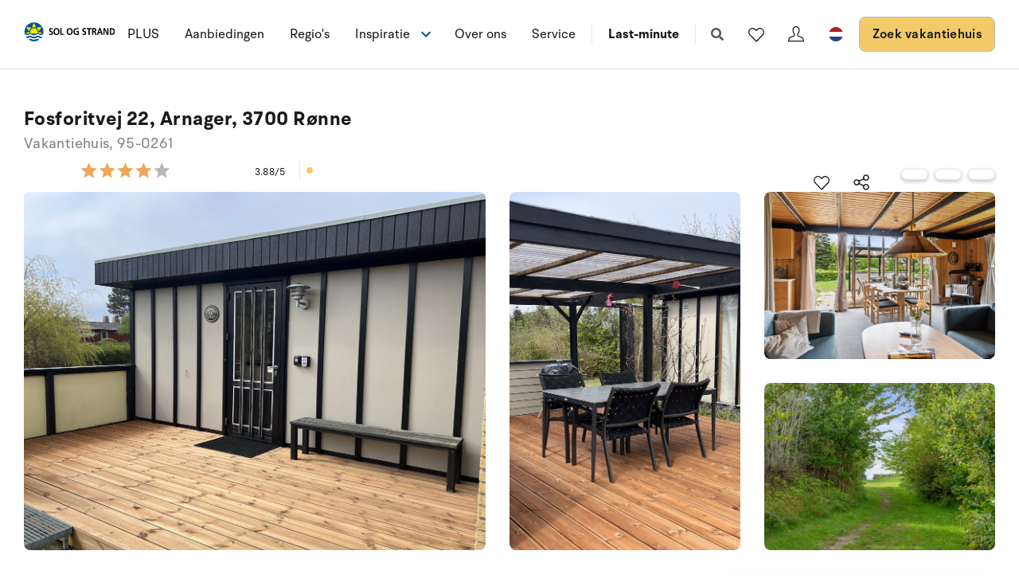

--- FILE ---
content_type: text/html; charset=utf-8
request_url: https://www.sologstrand.nl/vakantiehuiz/95-0261
body_size: 22565
content:
<!DOCTYPE html>
<html lang="nl-NL" data-alt-lang="en-US" data-currency="EUR" data-raptor-content-id="">
<head>
  <script id="CookieConsent" src="https://policy.app.cookieinformation.com/uc.js" data-culture="nl" data-gcm-enabled="false" type="text/javascript"></script>



    <!-- Google Tag Manager -->
    <script>!function () { "use strict"; function l(e) { for (var t = e, r = 0, n = document.cookie.split(";"); r < n.length; r++) { var o = n[r].split("="); if (o[0].trim() === t) return o[1] } } function s(e) { return localStorage.getItem(e) } function u(e) { return window[e] } function A(e, t) { e = document.querySelector(e); return t ? null == e ? void 0 : e.getAttribute(t) : null == e ? void 0 : e.textContent } var e = window, t = document, r = "script", n = "dataLayer", o = "https://ss.sologstrand.dk", a = "", i = "cru8zzbiottc", c = "3i02=aWQ9R1RNLUtGNFJWNQ%3D%3D&page=2", g = "stapeUserId", v = "", E = "", d = !1; try { var d = !!g && (m = navigator.userAgent, !!(m = new RegExp("Version/([0-9._]+)(.*Mobile)?.*Safari.*").exec(m))) && 16.4 <= parseFloat(m[1]), f = "stapeUserId" === g, I = d && !f ? function (e, t, r) { void 0 === t && (t = ""); var n = { cookie: l, localStorage: s, jsVariable: u, cssSelector: A }, t = Array.isArray(t) ? t : [t]; if (e && n[e]) for (var o = n[e], a = 0, i = t; a < i.length; a++) { var c = i[a], c = r ? o(c, r) : o(c); if (c) return c } else console.warn("invalid uid source", e) }(g, v, E) : void 0; d = d && (!!I || f) } catch (e) { console.error(e) } var m = e, g = (m[n] = m[n] || [], m[n].push({ "gtm.start": (new Date).getTime(), event: "gtm.js" }), t.getElementsByTagName(r)[0]), v = I ? "&bi=" + encodeURIComponent(I) : "", E = t.createElement(r), f = (d && (i = 8 < i.length ? i.replace(/([a-z]{8}$)/, "kp$1") : "kp" + i), !d && a ? a : o); E.async = !0, E.src = f + "/" + i + ".js?" + c + v, null != (e = g.parentNode) && e.insertBefore(E, g) }();</script>
    <!-- End Google Tag Manager -->

  <script defer src="https://maps.googleapis.com/maps/api/js?key=AIzaSyDLkYrzQrItp04YWV1p0xizc9SxJUmvdTc"></script>
  <script defer type="module" src="/dist/assets/init-DiBt15Aj.js"></script>
  <script defer type="module" src="/dist/assets/helpers-l0sNRNKZ.js"></script>
  <script defer type="module" src="/dist/assets/app-DgKUifiU.js"></script>
  <meta name="p:domain_verify" content="f48ab2a5fcc4b1df3c56dcfda1629d58" />
  <meta name="google-site-verification" content="jtTOitX6tNJNdLoqSjklqdvZ0wRTK_0G2BKk-IBMwB0" />

  
<link rel="preconnect" href="https://fonts.gstatic.com">
<link rel="preconnect" href="https://pro.fontawesome.com">

<link rel="stylesheet" href="https://fonts.googleapis.com/icon?family=Material+Icons" media="print" onload="this.media='all'; this.onload=null;" crossorigin="anonymous" />
<link rel="stylesheet" href="https://pro.fontawesome.com/releases/v5.10.0/css/solid.css" media="print" onload="this.media='all'; this.onload=null;" crossorigin="anonymous" data-auto-a11y="true" />
<link rel="stylesheet" href="https://pro.fontawesome.com/releases/v5.10.0/css/brands.css" media="print" onload="this.media='all'; this.onload=null;" crossorigin="anonymous" data-auto-a11y="true" />
<link rel="stylesheet" href="https://pro.fontawesome.com/releases/v5.10.0/css/fontawesome.css" media="print" onload="this.media='all'; this.onload=null;" crossorigin="anonymous" data-auto-a11y="true" />
<link rel="stylesheet" href="/dist/assets/main-RhJk_Jpd.css" />


  
        <meta name="description" content="Vakantiehuis is geschikt voor 6 personen. De vakantiewoning heeft een oppervlakte van 82 m2 en is gebouwd in 1971. In 1980 ondergingen de vakantiew...">
        <meta property="og:description" content="Vakantiehuis is geschikt voor 6 personen. De vakantiewoning heeft een oppervlakte van 82 m2 en is gebouwd in 1971. In 1980 ondergingen de vakantiew..." />
        <meta name="twitter:description" content="Vakantiehuis is geschikt voor 6 personen. De vakantiewoning heeft een oppervlakte van 82 m2 en is gebouwd in 1971. In 1980 ondergingen de vakantiew...">
        <meta property="product:availability" content="in stock">
        <meta property="product:retailer_item_id" content="95-0261">
        <meta property="product:price:amount" content="890.0">
        <meta property="product:price:currency" content="EUR">
        <meta property="og:image" content="https://images.sologstrand.dk/001_95-0261_000_005.png" />
        <meta name="twitter:image" content="https://images.sologstrand.dk/001_95-0261_000_005.png" />           
        <link rel="alternate" hreflang="da"  href="https://www.sologstrand.dk/hus/95-0261" />
        <link rel="alternate" hreflang="de" href="https://www.sonneundstrand.de/ferienhaus/95-0261" />
        <link rel="alternate" hreflang="no" href="https://www.sologstrand.no/feriehus/95-0261" />
        <link rel="alternate" hreflang="nl" href="https://www.sologstrand.nl/vakantiehuiz/95-0261" />
        <link rel="alternate" hreflang="sv" href="https://www.sologstrand.se/stugor/95-0261" />
        <link rel="alternate" hreflang="x-default" href="https://www.sologstrand.com/house/95-0261" />

<meta charset="utf-8">
<meta http-equiv="x-ua-compatible" content="ie=edge">
<meta name="viewport" content="width=device-width, initial-scale=1">
<title>Vakantiehuis 95-0261 i Bornholm Noord/Midden, Bornholm - Sol og Strand</title>

  <link rel="canonical" href="https://www.sologstrand.nl/vakantiehuiz/95-0261" />

<meta name="twitter:card" content="summary_large_image">
<meta name="twitter:title" content="Vakantiehuis 95-0261 i Bornholm Noord/Midden, Bornholm - Sol og Strand">

<meta property="og:title" content="Vakantiehuis 95-0261 i Bornholm Noord/Midden, Bornholm - Sol og Strand" />
<meta property="og:type" content="website" />
<meta property="og:url" content="https://www.sologstrand.nl/vakantiehuiz/95-0261">


  <meta name="og:site_name" content="Sol og Strand" />



  

  <script id="config" type="application/json">
    {
    "integrationBrokerUrl":"https://api.sologstrand.dk",
    "housePageUrl":"/vakantiehuiz",
    "searchPageUrl": "/zoek-vakantiehuis",
    "checkoutPageUrl": "/checkout",
    "customerAreaUrl": "/bestelling",
    "siteCurrency": "EUR",
    "siteName": "Sol og Strand",
    "currentPageKey": "fa034839-f25d-48ff-bda8-b762ce529058",
    "attractionsSearchPageUrl": "/attracties/zoeken",
    "attractionDetailsPageUrl": "/attracties/attraktion",
    "attractionsPage": "/attracties",
    "siteLanguageId": "nl",
    "currentUrlDa": "https://www.sologstrand.dk/hus/95-0261",
    "currentUrlDe": "https://www.sonneundstrand.de/ferienhaus/95-0261",
    "currentUrlSe": "https://www.sologstrand.se/stugor/95-0261",
    "currentUrlNo": "https://www.sologstrand.no/feriehus/95-0261",
    "currentUrlUk": "https://www.sologstrand.com/house/95-0261",
    "currentUrlNl": "https://www.sologstrand.nl/vakantiehuiz/95-0261",
    "debugMode": "false"
    }
  </script>
  
    <script type="text/javascript">
    const setMomentLocale = function(moment) {
        if(moment != undefined){
            moment.locale('nl-NL', {"months":["januari","februari","maart","april","mei","juni","juli","augustus","september","oktober","november","december"],"monthsShort":["jan","feb","mrt","apr","mei","jun","jul","aug","sep","okt","nov","dec"],"monthsParseExact":true,"weekdays":["zondag","maandag","dinsdag","woensdag","donderdag","vrijdag","zaterdag"],"weekdaysShort":["zon","maa","din","woe","don","vri","zat"],"weekdaysMin":["zo","ma","di","wo","do","vr","za"],"weekdaysParseExact":true,"week":{"dow":1,"doy":7}});
        }
    };
</script>
  

    <script type="text/javascript">
      window.raptor||(window.raptor={q:[{event:"trackevent",params:{p1:"pageview"}}],push:function(event,params,options){this.q.push({event:event,params:params,options:options})},customerId:"16017",serverSideCookies: ['rsa']});
    </script>
<script type="text/javascript">!function(T,l,y){var S=T.location,k="script",D="instrumentationKey",C="ingestionendpoint",I="disableExceptionTracking",E="ai.device.",b="toLowerCase",w="crossOrigin",N="POST",e="appInsightsSDK",t=y.name||"appInsights";(y.name||T[e])&&(T[e]=t);var n=T[t]||function(d){var g=!1,f=!1,m={initialize:!0,queue:[],sv:"5",version:2,config:d};function v(e,t){var n={},a="Browser";return n[E+"id"]=a[b](),n[E+"type"]=a,n["ai.operation.name"]=S&&S.pathname||"_unknown_",n["ai.internal.sdkVersion"]="javascript:snippet_"+(m.sv||m.version),{time:function(){var e=new Date;function t(e){var t=""+e;return 1===t.length&&(t="0"+t),t}return e.getUTCFullYear()+"-"+t(1+e.getUTCMonth())+"-"+t(e.getUTCDate())+"T"+t(e.getUTCHours())+":"+t(e.getUTCMinutes())+":"+t(e.getUTCSeconds())+"."+((e.getUTCMilliseconds()/1e3).toFixed(3)+"").slice(2,5)+"Z"}(),iKey:e,name:"Microsoft.ApplicationInsights."+e.replace(/-/g,"")+"."+t,sampleRate:100,tags:n,data:{baseData:{ver:2}}}}var h=d.url||y.src;if(h){function a(e){var t,n,a,i,r,o,s,c,u,p,l;g=!0,m.queue=[],f||(f=!0,t=h,s=function(){var e={},t=d.connectionString;if(t)for(var n=t.split(";"),a=0;a<n.length;a++){var i=n[a].split("=");2===i.length&&(e[i[0][b]()]=i[1])}if(!e[C]){var r=e.endpointsuffix,o=r?e.location:null;e[C]="https://"+(o?o+".":"")+"dc."+(r||"services.visualstudio.com")}return e}(),c=s[D]||d[D]||"",u=s[C],p=u?u+"/v2/track":d.endpointUrl,(l=[]).push((n="SDK LOAD Failure: Failed to load Application Insights SDK script (See stack for details)",a=t,i=p,(o=(r=v(c,"Exception")).data).baseType="ExceptionData",o.baseData.exceptions=[{typeName:"SDKLoadFailed",message:n.replace(/\./g,"-"),hasFullStack:!1,stack:n+"\nSnippet failed to load ["+a+"] -- Telemetry is disabled\nHelp Link: https://go.microsoft.com/fwlink/?linkid=2128109\nHost: "+(S&&S.pathname||"_unknown_")+"\nEndpoint: "+i,parsedStack:[]}],r)),l.push(function(e,t,n,a){var i=v(c,"Message"),r=i.data;r.baseType="MessageData";var o=r.baseData;return o.message='AI (Internal): 99 message:"'+("SDK LOAD Failure: Failed to load Application Insights SDK script (See stack for details) ("+n+")").replace(/\"/g,"")+'"',o.properties={endpoint:a},i}(0,0,t,p)),function(e,t){if(JSON){var n=T.fetch;if(n&&!y.useXhr)n(t,{method:N,body:JSON.stringify(e),mode:"cors"});else if(XMLHttpRequest){var a=new XMLHttpRequest;a.open(N,t),a.setRequestHeader("Content-type","application/json"),a.send(JSON.stringify(e))}}}(l,p))}function i(e,t){f||setTimeout(function(){!t&&m.core||a()},500)}var e=function(){var n=l.createElement(k);n.src=h;var e=y[w];return!e&&""!==e||"undefined"==n[w]||(n[w]=e),n.onload=i,n.onerror=a,n.onreadystatechange=function(e,t){"loaded"!==n.readyState&&"complete"!==n.readyState||i(0,t)},n}();y.ld<0?l.getElementsByTagName("head")[0].appendChild(e):setTimeout(function(){l.getElementsByTagName(k)[0].parentNode.appendChild(e)},y.ld||0)}try{m.cookie=l.cookie}catch(p){}function t(e){for(;e.length;)!function(t){m[t]=function(){var e=arguments;g||m.queue.push(function(){m[t].apply(m,e)})}}(e.pop())}var n="track",r="TrackPage",o="TrackEvent";t([n+"Event",n+"PageView",n+"Exception",n+"Trace",n+"DependencyData",n+"Metric",n+"PageViewPerformance","start"+r,"stop"+r,"start"+o,"stop"+o,"addTelemetryInitializer","setAuthenticatedUserContext","clearAuthenticatedUserContext","flush"]),m.SeverityLevel={Verbose:0,Information:1,Warning:2,Error:3,Critical:4};var s=(d.extensionConfig||{}).ApplicationInsightsAnalytics||{};if(!0!==d[I]&&!0!==s[I]){var c="onerror";t(["_"+c]);var u=T[c];T[c]=function(e,t,n,a,i){var r=u&&u(e,t,n,a,i);return!0!==r&&m["_"+c]({message:e,url:t,lineNumber:n,columnNumber:a,error:i}),r},d.autoExceptionInstrumented=!0}return m}(y.cfg);function a(){y.onInit&&y.onInit(n)}(T[t]=n).queue&&0===n.queue.length?(n.queue.push(a),n.trackPageView({})):a()}(window,document,{
src: "https://js.monitor.azure.com/scripts/b/ai.2.min.js", // The SDK URL Source
crossOrigin: "anonymous", 
cfg: { // Application Insights Configuration
    connectionString: 'InstrumentationKey=3765ee22-a758-4e7b-a8e4-ad094234bb6f'
}});</script></head>
<body class="page-loading house-class-true search-class-false">
  <!-- Google Tag Manager (noscript) -->
    <noscript><iframe src="https://ss.sologstrand.dk/ns.html?id=GTM-KF4RV5" height="0" width="0" style="display:none;visibility:hidden"></iframe></noscript>
  <!-- End Google Tag Manager (noscript) -->

  <div id="combine"
       v-bind:class="{'mobile-nav-visible': MobileNavVisible,
        'mini-cart-visible': MiniCartVisible,
        'search-visible': SearchModalVisible,
        'store-filter-visible' : FilterVisible}">
    <div id="megaMenuOverlay" ref="megaMenuOverlay"></div>

      <navigationbar logo-url="https://www.sologstrand.nl/media/za4dihco/logo_sos_sommerhusudl_nl_neg_black.svg" :hide-raffle="false" site-alt="Sol og Strand" current-id="6370" :simple="false"></navigationbar>

    
    <housepage :house-init-data="{&#xD;&#xA;  &quot;id&quot;: &quot;95-0261&quot;,&#xD;&#xA;  &quot;regionId&quot;: 21,&#xD;&#xA;  &quot;regionName&quot;: &quot;Bornholm&quot;,&#xD;&#xA;  &quot;areaId&quot;: 504,&#xD;&#xA;  &quot;areaName&quot;: &quot;Bornholm Noord/Midden&quot;,&#xD;&#xA;  &quot;destinationId&quot;: 506,&#xD;&#xA;  &quot;destinationName&quot;: &quot;Arnager&quot;,&#xD;&#xA;  &quot;location&quot;: [&#xD;&#xA;    14.782799,&#xD;&#xA;    55.054478&#xD;&#xA;  ],&#xD;&#xA;  &quot;typeId&quot;: 55,&#xD;&#xA;  &quot;typeName&quot;: &quot;Vakantiehuis&quot;,&#xD;&#xA;  &quot;totalGuests&quot;: 6,&#xD;&#xA;  &quot;adults&quot;: 6,&#xD;&#xA;  &quot;children&quot;: 5,&#xD;&#xA;  &quot;infants&quot;: 5,&#xD;&#xA;  &quot;pets&quot;: 0,&#xD;&#xA;  &quot;rating&quot;: 4,&#xD;&#xA;  &quot;description&quot;: [&#xD;&#xA;    {&#xD;&#xA;      &quot;header&quot;: &quot;Inrichting&quot;,&#xD;&#xA;      &quot;text&quot;: &quot;Vakantiehuis is geschikt voor 6 personen. De vakantiewoning heeft een oppervlakte van 82 m2 en is gebouwd in 1971. In 1980 ondergingen de vakantiewoning een gedeeltelijke renovatie.  Het is niet toegestaan om huisdieren mee te nemen. De vakantiewoning is uitgerust met 1 lucht-naar-lucht-warmtepomp. De vakantiewoning heft Wasmachine.  Vriezer capaciteit van 30 liter. Er is daarnaast houtkachel.&quot;&#xD;&#xA;    },&#xD;&#xA;    {&#xD;&#xA;      &quot;header&quot;: &quot;Buiten&quot;,&#xD;&#xA;      &quot;text&quot;: &quot;De vakantiewoning is gelegen op een 988 m&#xB2; groot aangelegde tuin. Afstand tot de zee 120 m. Dichtstbijzijnde winkel 6000 m. Er is een golfbaan op een afstand van 4000 m. Bij de vakantiewoning hoort 15 m&#xB2; terras. Daarnaast is er een 15 m&#xB2; groot overdekt terras. Barbecue. Parkeerplaats bij het huis.&quot;&#xD;&#xA;    },&#xD;&#xA;    {&#xD;&#xA;      &quot;header&quot;: &quot;Slaapomstandigheden&quot;,&#xD;&#xA;      &quot;text&quot;: &quot;Er zijn in totaal 3 slaapkamers. De slaapplaatsen zijn als volgt verdeeld: 2 slaapplaatsen in tweepersoonsbed. 4 slaapplaatsen in eenpersoonsbedden.&quot;&#xD;&#xA;    },&#xD;&#xA;    {&#xD;&#xA;      &quot;header&quot;: &quot;Keuken&quot;,&#xD;&#xA;      &quot;text&quot;: &quot;De keuken is uitgerust met koelkast Er zijn 4 keramische kookplaten, heteluchtoven en vaatwasser. &quot;&#xD;&#xA;    },&#xD;&#xA;    {&#xD;&#xA;      &quot;header&quot;: &quot;Douche en toilet&quot;,&#xD;&#xA;      &quot;text&quot;: &quot;Er is 1 badkamer met douchehok en 1 toilet.&quot;&#xD;&#xA;    },&#xD;&#xA;    {&#xD;&#xA;      &quot;header&quot;: &quot;Multimedia&quot;,&#xD;&#xA;      &quot;text&quot;: &quot;In de vakantiewoning is aanwezig televisie.1 Chromecast.Tv via streaming. Radio. Stereo-installatie. CD-speler. Draadloos internet.&quot;&#xD;&#xA;    }&#xD;&#xA;  ],&#xD;&#xA;  &quot;selectedProperties&quot;: [&#xD;&#xA;    {&#xD;&#xA;      &quot;id&quot;: &quot;444&quot;,&#xD;&#xA;      &quot;dataType&quot;: &quot;Boolean&quot;,&#xD;&#xA;      &quot;value&quot;: true,&#xD;&#xA;      &quot;subProperties&quot;: null&#xD;&#xA;    },&#xD;&#xA;    {&#xD;&#xA;      &quot;id&quot;: &quot;60&quot;,&#xD;&#xA;      &quot;dataType&quot;: &quot;Number&quot;,&#xD;&#xA;      &quot;value&quot;: 120,&#xD;&#xA;      &quot;subProperties&quot;: null&#xD;&#xA;    },&#xD;&#xA;    {&#xD;&#xA;      &quot;id&quot;: &quot;115&quot;,&#xD;&#xA;      &quot;dataType&quot;: &quot;Boolean&quot;,&#xD;&#xA;      &quot;value&quot;: true,&#xD;&#xA;      &quot;subProperties&quot;: null&#xD;&#xA;    },&#xD;&#xA;    {&#xD;&#xA;      &quot;id&quot;: &quot;178&quot;,&#xD;&#xA;      &quot;dataType&quot;: &quot;Boolean&quot;,&#xD;&#xA;      &quot;value&quot;: true,&#xD;&#xA;      &quot;subProperties&quot;: null&#xD;&#xA;    },&#xD;&#xA;    {&#xD;&#xA;      &quot;id&quot;: &quot;80&quot;,&#xD;&#xA;      &quot;dataType&quot;: &quot;Number&quot;,&#xD;&#xA;      &quot;value&quot;: 15,&#xD;&#xA;      &quot;subProperties&quot;: null&#xD;&#xA;    },&#xD;&#xA;    {&#xD;&#xA;      &quot;id&quot;: &quot;317&quot;,&#xD;&#xA;      &quot;dataType&quot;: &quot;Number&quot;,&#xD;&#xA;      &quot;value&quot;: 3,&#xD;&#xA;      &quot;subProperties&quot;: null&#xD;&#xA;    }&#xD;&#xA;  ],&#xD;&#xA;  &quot;propertyGroups&quot;: [&#xD;&#xA;    {&#xD;&#xA;      &quot;id&quot;: &quot;house&quot;,&#xD;&#xA;      &quot;properties&quot;: [&#xD;&#xA;        {&#xD;&#xA;          &quot;id&quot;: &quot;outdoor_kitchen&quot;,&#xD;&#xA;          &quot;dataType&quot;: &quot;Boolean&quot;,&#xD;&#xA;          &quot;value&quot;: false,&#xD;&#xA;          &quot;subProperties&quot;: null&#xD;&#xA;        },&#xD;&#xA;        {&#xD;&#xA;          &quot;id&quot;: &quot;gas_fireplace&quot;,&#xD;&#xA;          &quot;dataType&quot;: &quot;Boolean&quot;,&#xD;&#xA;          &quot;value&quot;: false,&#xD;&#xA;          &quot;subProperties&quot;: null&#xD;&#xA;        },&#xD;&#xA;        {&#xD;&#xA;          &quot;id&quot;: &quot;bonfire&quot;,&#xD;&#xA;          &quot;dataType&quot;: &quot;Boolean&quot;,&#xD;&#xA;          &quot;value&quot;: false,&#xD;&#xA;          &quot;subProperties&quot;: null&#xD;&#xA;        },&#xD;&#xA;        {&#xD;&#xA;          &quot;id&quot;: &quot;shelter&quot;,&#xD;&#xA;          &quot;dataType&quot;: &quot;Boolean&quot;,&#xD;&#xA;          &quot;value&quot;: false,&#xD;&#xA;          &quot;subProperties&quot;: null&#xD;&#xA;        },&#xD;&#xA;        {&#xD;&#xA;          &quot;id&quot;: &quot;golf&quot;,&#xD;&#xA;          &quot;dataType&quot;: &quot;Boolean&quot;,&#xD;&#xA;          &quot;value&quot;: true,&#xD;&#xA;          &quot;subProperties&quot;: null&#xD;&#xA;        },&#xD;&#xA;        {&#xD;&#xA;          &quot;id&quot;: &quot;greenfee&quot;,&#xD;&#xA;          &quot;dataType&quot;: &quot;Boolean&quot;,&#xD;&#xA;          &quot;value&quot;: false,&#xD;&#xA;          &quot;subProperties&quot;: null&#xD;&#xA;        },&#xD;&#xA;        {&#xD;&#xA;          &quot;id&quot;: &quot;consumption_included&quot;,&#xD;&#xA;          &quot;dataType&quot;: &quot;Boolean&quot;,&#xD;&#xA;          &quot;value&quot;: false,&#xD;&#xA;          &quot;subProperties&quot;: null&#xD;&#xA;        },&#xD;&#xA;        {&#xD;&#xA;          &quot;id&quot;: &quot;new_house&quot;,&#xD;&#xA;          &quot;dataType&quot;: &quot;Boolean&quot;,&#xD;&#xA;          &quot;value&quot;: false,&#xD;&#xA;          &quot;subProperties&quot;: null&#xD;&#xA;        },&#xD;&#xA;        {&#xD;&#xA;          &quot;id&quot;: &quot;focus_house&quot;,&#xD;&#xA;          &quot;dataType&quot;: &quot;Boolean&quot;,&#xD;&#xA;          &quot;value&quot;: false,&#xD;&#xA;          &quot;subProperties&quot;: null&#xD;&#xA;        },&#xD;&#xA;        {&#xD;&#xA;          &quot;id&quot;: &quot;bedrooms&quot;,&#xD;&#xA;          &quot;dataType&quot;: &quot;Number&quot;,&#xD;&#xA;          &quot;value&quot;: 3,&#xD;&#xA;          &quot;subProperties&quot;: null&#xD;&#xA;        },&#xD;&#xA;        {&#xD;&#xA;          &quot;id&quot;: &quot;max_adults&quot;,&#xD;&#xA;          &quot;dataType&quot;: &quot;Number&quot;,&#xD;&#xA;          &quot;value&quot;: 6,&#xD;&#xA;          &quot;subProperties&quot;: null&#xD;&#xA;        },&#xD;&#xA;        {&#xD;&#xA;          &quot;id&quot;: &quot;beds&quot;,&#xD;&#xA;          &quot;dataType&quot;: &quot;Number&quot;,&#xD;&#xA;          &quot;value&quot;: 6,&#xD;&#xA;          &quot;subProperties&quot;: null&#xD;&#xA;        },&#xD;&#xA;        {&#xD;&#xA;          &quot;id&quot;: &quot;fenced_area&quot;,&#xD;&#xA;          &quot;dataType&quot;: &quot;Boolean&quot;,&#xD;&#xA;          &quot;value&quot;: false,&#xD;&#xA;          &quot;subProperties&quot;: null&#xD;&#xA;        },&#xD;&#xA;        {&#xD;&#xA;          &quot;id&quot;: &quot;terrace&quot;,&#xD;&#xA;          &quot;dataType&quot;: &quot;Boolean&quot;,&#xD;&#xA;          &quot;value&quot;: true,&#xD;&#xA;          &quot;subProperties&quot;: [&#xD;&#xA;            {&#xD;&#xA;              &quot;id&quot;: &quot;terrace&quot;,&#xD;&#xA;              &quot;dataType&quot;: &quot;Number&quot;,&#xD;&#xA;              &quot;value&quot;: 15,&#xD;&#xA;              &quot;subProperties&quot;: null&#xD;&#xA;            }&#xD;&#xA;          ]&#xD;&#xA;        },&#xD;&#xA;        {&#xD;&#xA;          &quot;id&quot;: &quot;roofed_terrace&quot;,&#xD;&#xA;          &quot;dataType&quot;: &quot;Boolean&quot;,&#xD;&#xA;          &quot;value&quot;: true,&#xD;&#xA;          &quot;subProperties&quot;: [&#xD;&#xA;            {&#xD;&#xA;              &quot;id&quot;: &quot;roofed_terrace&quot;,&#xD;&#xA;              &quot;dataType&quot;: &quot;Number&quot;,&#xD;&#xA;              &quot;value&quot;: 15,&#xD;&#xA;              &quot;subProperties&quot;: null&#xD;&#xA;            }&#xD;&#xA;          ]&#xD;&#xA;        },&#xD;&#xA;        {&#xD;&#xA;          &quot;id&quot;: &quot;fenced_terrace&quot;,&#xD;&#xA;          &quot;dataType&quot;: &quot;Boolean&quot;,&#xD;&#xA;          &quot;value&quot;: false,&#xD;&#xA;          &quot;subProperties&quot;: []&#xD;&#xA;        },&#xD;&#xA;        {&#xD;&#xA;          &quot;id&quot;: &quot;parking&quot;,&#xD;&#xA;          &quot;dataType&quot;: &quot;Boolean&quot;,&#xD;&#xA;          &quot;value&quot;: true,&#xD;&#xA;          &quot;subProperties&quot;: null&#xD;&#xA;        },&#xD;&#xA;        {&#xD;&#xA;          &quot;id&quot;: &quot;pets_allowed&quot;,&#xD;&#xA;          &quot;dataType&quot;: &quot;Boolean&quot;,&#xD;&#xA;          &quot;value&quot;: false,&#xD;&#xA;          &quot;subProperties&quot;: []&#xD;&#xA;        },&#xD;&#xA;        {&#xD;&#xA;          &quot;id&quot;: &quot;playground_equipment&quot;,&#xD;&#xA;          &quot;dataType&quot;: &quot;Boolean&quot;,&#xD;&#xA;          &quot;value&quot;: false,&#xD;&#xA;          &quot;subProperties&quot;: null&#xD;&#xA;        },&#xD;&#xA;        {&#xD;&#xA;          &quot;id&quot;: &quot;area_size&quot;,&#xD;&#xA;          &quot;dataType&quot;: &quot;Number&quot;,&#xD;&#xA;          &quot;value&quot;: 988,&#xD;&#xA;          &quot;subProperties&quot;: null&#xD;&#xA;        },&#xD;&#xA;        {&#xD;&#xA;          &quot;id&quot;: &quot;house_size&quot;,&#xD;&#xA;          &quot;dataType&quot;: &quot;Number&quot;,&#xD;&#xA;          &quot;value&quot;: 82,&#xD;&#xA;          &quot;subProperties&quot;: null&#xD;&#xA;        },&#xD;&#xA;        {&#xD;&#xA;          &quot;id&quot;: &quot;toilets&quot;,&#xD;&#xA;          &quot;dataType&quot;: &quot;Number&quot;,&#xD;&#xA;          &quot;value&quot;: 1,&#xD;&#xA;          &quot;subProperties&quot;: null&#xD;&#xA;        },&#xD;&#xA;        {&#xD;&#xA;          &quot;id&quot;: &quot;activity_room&quot;,&#xD;&#xA;          &quot;dataType&quot;: &quot;Boolean&quot;,&#xD;&#xA;          &quot;value&quot;: false,&#xD;&#xA;          &quot;subProperties&quot;: null&#xD;&#xA;        },&#xD;&#xA;        {&#xD;&#xA;          &quot;id&quot;: &quot;wood_stove&quot;,&#xD;&#xA;          &quot;dataType&quot;: &quot;Boolean&quot;,&#xD;&#xA;          &quot;value&quot;: true,&#xD;&#xA;          &quot;subProperties&quot;: null&#xD;&#xA;        },&#xD;&#xA;        {&#xD;&#xA;          &quot;id&quot;: &quot;bio_stove&quot;,&#xD;&#xA;          &quot;dataType&quot;: &quot;Boolean&quot;,&#xD;&#xA;          &quot;value&quot;: false,&#xD;&#xA;          &quot;subProperties&quot;: null&#xD;&#xA;        },&#xD;&#xA;        {&#xD;&#xA;          &quot;id&quot;: &quot;year_built&quot;,&#xD;&#xA;          &quot;dataType&quot;: &quot;Number&quot;,&#xD;&#xA;          &quot;value&quot;: 1971,&#xD;&#xA;          &quot;subProperties&quot;: null&#xD;&#xA;        },&#xD;&#xA;        {&#xD;&#xA;          &quot;id&quot;: &quot;year_renovated&quot;,&#xD;&#xA;          &quot;dataType&quot;: &quot;Number&quot;,&#xD;&#xA;          &quot;value&quot;: 1980,&#xD;&#xA;          &quot;subProperties&quot;: null&#xD;&#xA;        },&#xD;&#xA;        {&#xD;&#xA;          &quot;id&quot;: &quot;fishing&quot;,&#xD;&#xA;          &quot;dataType&quot;: &quot;Boolean&quot;,&#xD;&#xA;          &quot;value&quot;: false,&#xD;&#xA;          &quot;subProperties&quot;: null&#xD;&#xA;        },&#xD;&#xA;        {&#xD;&#xA;          &quot;id&quot;: &quot;wheelchair&quot;,&#xD;&#xA;          &quot;dataType&quot;: &quot;Boolean&quot;,&#xD;&#xA;          &quot;value&quot;: false,&#xD;&#xA;          &quot;subProperties&quot;: null&#xD;&#xA;        },&#xD;&#xA;        {&#xD;&#xA;          &quot;id&quot;: &quot;luxury&quot;,&#xD;&#xA;          &quot;dataType&quot;: &quot;Boolean&quot;,&#xD;&#xA;          &quot;value&quot;: false,&#xD;&#xA;          &quot;subProperties&quot;: null&#xD;&#xA;        },&#xD;&#xA;        {&#xD;&#xA;          &quot;id&quot;: &quot;key_at_house&quot;,&#xD;&#xA;          &quot;dataType&quot;: &quot;Boolean&quot;,&#xD;&#xA;          &quot;value&quot;: true,&#xD;&#xA;          &quot;subProperties&quot;: null&#xD;&#xA;        },&#xD;&#xA;        {&#xD;&#xA;          &quot;id&quot;: &quot;charging_station&quot;,&#xD;&#xA;          &quot;dataType&quot;: &quot;Boolean&quot;,&#xD;&#xA;          &quot;value&quot;: false,&#xD;&#xA;          &quot;subProperties&quot;: [&#xD;&#xA;            {&#xD;&#xA;              &quot;id&quot;: &quot;Ladestik type 2&quot;,&#xD;&#xA;              &quot;dataType&quot;: &quot;Boolean&quot;,&#xD;&#xA;              &quot;value&quot;: false,&#xD;&#xA;              &quot;subProperties&quot;: null&#xD;&#xA;            },&#xD;&#xA;            {&#xD;&#xA;              &quot;id&quot;: &quot;Ladestik CCS-Combo&quot;,&#xD;&#xA;              &quot;dataType&quot;: &quot;Boolean&quot;,&#xD;&#xA;              &quot;value&quot;: false,&#xD;&#xA;              &quot;subProperties&quot;: null&#xD;&#xA;            },&#xD;&#xA;            {&#xD;&#xA;              &quot;id&quot;: &quot;Ladestik CEE&quot;,&#xD;&#xA;              &quot;dataType&quot;: &quot;Boolean&quot;,&#xD;&#xA;              &quot;value&quot;: false,&#xD;&#xA;              &quot;subProperties&quot;: null&#xD;&#xA;            }&#xD;&#xA;          ]&#xD;&#xA;        },&#xD;&#xA;        {&#xD;&#xA;          &quot;id&quot;: &quot;smoking&quot;,&#xD;&#xA;          &quot;dataType&quot;: &quot;Boolean&quot;,&#xD;&#xA;          &quot;value&quot;: true,&#xD;&#xA;          &quot;subProperties&quot;: null&#xD;&#xA;        },&#xD;&#xA;        {&#xD;&#xA;          &quot;id&quot;: &quot;energysafe&quot;,&#xD;&#xA;          &quot;dataType&quot;: &quot;Boolean&quot;,&#xD;&#xA;          &quot;value&quot;: true,&#xD;&#xA;          &quot;subProperties&quot;: null&#xD;&#xA;        },&#xD;&#xA;        {&#xD;&#xA;          &quot;id&quot;: &quot;cone&quot;,&#xD;&#xA;          &quot;dataType&quot;: &quot;Boolean&quot;,&#xD;&#xA;          &quot;value&quot;: false,&#xD;&#xA;          &quot;subProperties&quot;: [&#xD;&#xA;            {&#xD;&#xA;              &quot;id&quot;: &quot;bronzecone&quot;,&#xD;&#xA;              &quot;dataType&quot;: &quot;Boolean&quot;,&#xD;&#xA;              &quot;value&quot;: false,&#xD;&#xA;              &quot;subProperties&quot;: null&#xD;&#xA;            },&#xD;&#xA;            {&#xD;&#xA;              &quot;id&quot;: &quot;silvercone&quot;,&#xD;&#xA;              &quot;dataType&quot;: &quot;Boolean&quot;,&#xD;&#xA;              &quot;value&quot;: false,&#xD;&#xA;              &quot;subProperties&quot;: null&#xD;&#xA;            },&#xD;&#xA;            {&#xD;&#xA;              &quot;id&quot;: &quot;goldcone&quot;,&#xD;&#xA;              &quot;dataType&quot;: &quot;Boolean&quot;,&#xD;&#xA;              &quot;value&quot;: false,&#xD;&#xA;              &quot;subProperties&quot;: null&#xD;&#xA;            }&#xD;&#xA;          ]&#xD;&#xA;        }&#xD;&#xA;      ]&#xD;&#xA;    },&#xD;&#xA;    {&#xD;&#xA;      &quot;id&quot;: &quot;appliances&quot;,&#xD;&#xA;      &quot;properties&quot;: [&#xD;&#xA;        {&#xD;&#xA;          &quot;id&quot;: &quot;washing_machine&quot;,&#xD;&#xA;          &quot;dataType&quot;: &quot;Boolean&quot;,&#xD;&#xA;          &quot;value&quot;: true,&#xD;&#xA;          &quot;subProperties&quot;: null&#xD;&#xA;        },&#xD;&#xA;        {&#xD;&#xA;          &quot;id&quot;: &quot;dish_washer&quot;,&#xD;&#xA;          &quot;dataType&quot;: &quot;Boolean&quot;,&#xD;&#xA;          &quot;value&quot;: true,&#xD;&#xA;          &quot;subProperties&quot;: null&#xD;&#xA;        },&#xD;&#xA;        {&#xD;&#xA;          &quot;id&quot;: &quot;freezer&quot;,&#xD;&#xA;          &quot;dataType&quot;: &quot;Boolean&quot;,&#xD;&#xA;          &quot;value&quot;: true,&#xD;&#xA;          &quot;subProperties&quot;: null&#xD;&#xA;        },&#xD;&#xA;        {&#xD;&#xA;          &quot;id&quot;: &quot;microwave_oven&quot;,&#xD;&#xA;          &quot;dataType&quot;: &quot;Boolean&quot;,&#xD;&#xA;          &quot;value&quot;: false,&#xD;&#xA;          &quot;subProperties&quot;: null&#xD;&#xA;        },&#xD;&#xA;        {&#xD;&#xA;          &quot;id&quot;: &quot;tumbler&quot;,&#xD;&#xA;          &quot;dataType&quot;: &quot;Boolean&quot;,&#xD;&#xA;          &quot;value&quot;: false,&#xD;&#xA;          &quot;subProperties&quot;: null&#xD;&#xA;        },&#xD;&#xA;        {&#xD;&#xA;          &quot;id&quot;: &quot;refrigerator&quot;,&#xD;&#xA;          &quot;dataType&quot;: &quot;Boolean&quot;,&#xD;&#xA;          &quot;value&quot;: true,&#xD;&#xA;          &quot;subProperties&quot;: null&#xD;&#xA;        },&#xD;&#xA;        {&#xD;&#xA;          &quot;id&quot;: &quot;oven&quot;,&#xD;&#xA;          &quot;dataType&quot;: &quot;Boolean&quot;,&#xD;&#xA;          &quot;value&quot;: true,&#xD;&#xA;          &quot;subProperties&quot;: null&#xD;&#xA;        },&#xD;&#xA;        {&#xD;&#xA;          &quot;id&quot;: &quot;cooking_plates&quot;,&#xD;&#xA;          &quot;dataType&quot;: &quot;Boolean&quot;,&#xD;&#xA;          &quot;value&quot;: true,&#xD;&#xA;          &quot;subProperties&quot;: null&#xD;&#xA;        }&#xD;&#xA;      ]&#xD;&#xA;    },&#xD;&#xA;    {&#xD;&#xA;      &quot;id&quot;: &quot;wellness&quot;,&#xD;&#xA;      &quot;properties&quot;: [&#xD;&#xA;        {&#xD;&#xA;          &quot;id&quot;: &quot;swimming_pool_indoor&quot;,&#xD;&#xA;          &quot;dataType&quot;: &quot;Boolean&quot;,&#xD;&#xA;          &quot;value&quot;: false,&#xD;&#xA;          &quot;subProperties&quot;: null&#xD;&#xA;        },&#xD;&#xA;        {&#xD;&#xA;          &quot;id&quot;: &quot;swimming_pool_outdoor&quot;,&#xD;&#xA;          &quot;dataType&quot;: &quot;Boolean&quot;,&#xD;&#xA;          &quot;value&quot;: false,&#xD;&#xA;          &quot;subProperties&quot;: null&#xD;&#xA;        },&#xD;&#xA;        {&#xD;&#xA;          &quot;id&quot;: &quot;swimming_pool_shared&quot;,&#xD;&#xA;          &quot;dataType&quot;: &quot;Boolean&quot;,&#xD;&#xA;          &quot;value&quot;: false,&#xD;&#xA;          &quot;subProperties&quot;: null&#xD;&#xA;        },&#xD;&#xA;        {&#xD;&#xA;          &quot;id&quot;: &quot;sauna&quot;,&#xD;&#xA;          &quot;dataType&quot;: &quot;Boolean&quot;,&#xD;&#xA;          &quot;value&quot;: false,&#xD;&#xA;          &quot;subProperties&quot;: null&#xD;&#xA;        },&#xD;&#xA;        {&#xD;&#xA;          &quot;id&quot;: &quot;steam_cabin&quot;,&#xD;&#xA;          &quot;dataType&quot;: &quot;Boolean&quot;,&#xD;&#xA;          &quot;value&quot;: false,&#xD;&#xA;          &quot;subProperties&quot;: null&#xD;&#xA;        },&#xD;&#xA;        {&#xD;&#xA;          &quot;id&quot;: &quot;whirlpool&quot;,&#xD;&#xA;          &quot;dataType&quot;: &quot;Boolean&quot;,&#xD;&#xA;          &quot;value&quot;: false,&#xD;&#xA;          &quot;subProperties&quot;: null&#xD;&#xA;        },&#xD;&#xA;        {&#xD;&#xA;          &quot;id&quot;: &quot;wilderness_tub&quot;,&#xD;&#xA;          &quot;dataType&quot;: &quot;Boolean&quot;,&#xD;&#xA;          &quot;value&quot;: false,&#xD;&#xA;          &quot;subProperties&quot;: null&#xD;&#xA;        },&#xD;&#xA;        {&#xD;&#xA;          &quot;id&quot;: &quot;outdoor_spa&quot;,&#xD;&#xA;          &quot;dataType&quot;: &quot;Boolean&quot;,&#xD;&#xA;          &quot;value&quot;: false,&#xD;&#xA;          &quot;subProperties&quot;: null&#xD;&#xA;        },&#xD;&#xA;        {&#xD;&#xA;          &quot;id&quot;: &quot;sunbed&quot;,&#xD;&#xA;          &quot;dataType&quot;: &quot;Boolean&quot;,&#xD;&#xA;          &quot;value&quot;: false,&#xD;&#xA;          &quot;subProperties&quot;: null&#xD;&#xA;        },&#xD;&#xA;        {&#xD;&#xA;          &quot;id&quot;: &quot;outdoor_sauna&quot;,&#xD;&#xA;          &quot;dataType&quot;: &quot;Boolean&quot;,&#xD;&#xA;          &quot;value&quot;: false,&#xD;&#xA;          &quot;subProperties&quot;: null&#xD;&#xA;        },&#xD;&#xA;        {&#xD;&#xA;          &quot;id&quot;: &quot;Gratis_badeland&quot;,&#xD;&#xA;          &quot;dataType&quot;: &quot;Boolean&quot;,&#xD;&#xA;          &quot;value&quot;: false,&#xD;&#xA;          &quot;subProperties&quot;: []&#xD;&#xA;        }&#xD;&#xA;      ]&#xD;&#xA;    },&#xD;&#xA;    {&#xD;&#xA;      &quot;id&quot;: &quot;distances&quot;,&#xD;&#xA;      &quot;properties&quot;: [&#xD;&#xA;        {&#xD;&#xA;          &quot;id&quot;: &quot;sea&quot;,&#xD;&#xA;          &quot;dataType&quot;: &quot;Number&quot;,&#xD;&#xA;          &quot;value&quot;: 120,&#xD;&#xA;          &quot;subProperties&quot;: null&#xD;&#xA;        },&#xD;&#xA;        {&#xD;&#xA;          &quot;id&quot;: &quot;shops&quot;,&#xD;&#xA;          &quot;dataType&quot;: &quot;Number&quot;,&#xD;&#xA;          &quot;value&quot;: 6000,&#xD;&#xA;          &quot;subProperties&quot;: null&#xD;&#xA;        },&#xD;&#xA;        {&#xD;&#xA;          &quot;id&quot;: &quot;sea_view_from_house&quot;,&#xD;&#xA;          &quot;dataType&quot;: &quot;Boolean&quot;,&#xD;&#xA;          &quot;value&quot;: false,&#xD;&#xA;          &quot;subProperties&quot;: null&#xD;&#xA;        },&#xD;&#xA;        {&#xD;&#xA;          &quot;id&quot;: &quot;sea_view_from_plot&quot;,&#xD;&#xA;          &quot;dataType&quot;: &quot;Boolean&quot;,&#xD;&#xA;          &quot;value&quot;: false,&#xD;&#xA;          &quot;subProperties&quot;: null&#xD;&#xA;        }&#xD;&#xA;      ]&#xD;&#xA;    },&#xD;&#xA;    {&#xD;&#xA;      &quot;id&quot;: &quot;multimedia&quot;,&#xD;&#xA;      &quot;properties&quot;: [&#xD;&#xA;        {&#xD;&#xA;          &quot;id&quot;: &quot;dvd&quot;,&#xD;&#xA;          &quot;dataType&quot;: &quot;Boolean&quot;,&#xD;&#xA;          &quot;value&quot;: false,&#xD;&#xA;          &quot;subProperties&quot;: null&#xD;&#xA;        },&#xD;&#xA;        {&#xD;&#xA;          &quot;id&quot;: &quot;phone&quot;,&#xD;&#xA;          &quot;dataType&quot;: &quot;Boolean&quot;,&#xD;&#xA;          &quot;value&quot;: false,&#xD;&#xA;          &quot;subProperties&quot;: null&#xD;&#xA;        },&#xD;&#xA;        {&#xD;&#xA;          &quot;id&quot;: &quot;gaming_console&quot;,&#xD;&#xA;          &quot;dataType&quot;: &quot;Boolean&quot;,&#xD;&#xA;          &quot;value&quot;: false,&#xD;&#xA;          &quot;subProperties&quot;: null&#xD;&#xA;        },&#xD;&#xA;        {&#xD;&#xA;          &quot;id&quot;: &quot;chromecast&quot;,&#xD;&#xA;          &quot;dataType&quot;: &quot;Boolean&quot;,&#xD;&#xA;          &quot;value&quot;: true,&#xD;&#xA;          &quot;subProperties&quot;: null&#xD;&#xA;        },&#xD;&#xA;        {&#xD;&#xA;          &quot;id&quot;: &quot;internet&quot;,&#xD;&#xA;          &quot;dataType&quot;: &quot;Boolean&quot;,&#xD;&#xA;          &quot;value&quot;: true,&#xD;&#xA;          &quot;subProperties&quot;: []&#xD;&#xA;        },&#xD;&#xA;        {&#xD;&#xA;          &quot;id&quot;: &quot;tv&quot;,&#xD;&#xA;          &quot;dataType&quot;: &quot;Number&quot;,&#xD;&#xA;          &quot;value&quot;: 1,&#xD;&#xA;          &quot;subProperties&quot;: [&#xD;&#xA;            {&#xD;&#xA;              &quot;id&quot;: &quot;danish_channels&quot;,&#xD;&#xA;              &quot;dataType&quot;: &quot;3&quot;,&#xD;&#xA;              &quot;value&quot;: &quot;0&quot;,&#xD;&#xA;              &quot;subProperties&quot;: null&#xD;&#xA;            }&#xD;&#xA;          ]&#xD;&#xA;        }&#xD;&#xA;      ]&#xD;&#xA;    }&#xD;&#xA;  ],&#xD;&#xA;  &quot;address&quot;: {&#xD;&#xA;    &quot;additionalAddress&quot;: &quot;Arnager&quot;,&#xD;&#xA;    &quot;city&quot;: &quot;R&#xF8;nne&quot;,&#xD;&#xA;    &quot;countryIsoCode&quot;: &quot;DK&quot;,&#xD;&#xA;    &quot;postalArea&quot;: &quot;&quot;,&#xD;&#xA;    &quot;postalCode&quot;: &quot;3700&quot;,&#xD;&#xA;    &quot;streetName&quot;: &quot;Fosforitvej 22&quot;&#xD;&#xA;  },&#xD;&#xA;  &quot;office&quot;: {&#xD;&#xA;    &quot;name&quot;: &quot;Sol og Strand Bornholm&quot;,&#xD;&#xA;    &quot;address&quot;: {&#xD;&#xA;      &quot;additionalAddress&quot;: &quot;&quot;,&#xD;&#xA;      &quot;city&quot;: &quot;R&#xF8;nne&quot;,&#xD;&#xA;      &quot;countryIsoCode&quot;: &quot;DK&quot;,&#xD;&#xA;      &quot;postalArea&quot;: &quot;&quot;,&#xD;&#xA;      &quot;postalCode&quot;: &quot;3700&quot;,&#xD;&#xA;      &quot;streetName&quot;: &quot;Havnegade 1&quot;&#xD;&#xA;    },&#xD;&#xA;    &quot;contactEmailAddress&quot;: &quot;bornholm@sologstrand.dk&quot;,&#xD;&#xA;    &quot;contactMobilePhoneNo&quot;: &quot;&quot;,&#xD;&#xA;    &quot;contactPhoneNo&quot;: &quot;&#x2B;45 96 96 55 50&quot;&#xD;&#xA;  },&#xD;&#xA;  &quot;price&quot;: {&#xD;&#xA;    &quot;rent&quot;: 890.0,&#xD;&#xA;    &quot;rentExclDiscount&quot;: 890.0,&#xD;&#xA;    &quot;fromPrice&quot;: true,&#xD;&#xA;    &quot;deposit&quot;: 55.0,&#xD;&#xA;    &quot;discount&quot;: 0.0,&#xD;&#xA;    &quot;rawRent&quot;: 0.0,&#xD;&#xA;    &quot;discountPercent&quot;: null,&#xD;&#xA;    &quot;currency&quot;: &quot;EUR&quot;,&#xD;&#xA;    &quot;totalPrice&quot;: 945.0,&#xD;&#xA;    &quot;totalPriceExclDiscount&quot;: 945.0,&#xD;&#xA;    &quot;arrivalDate&quot;: &quot;2026-06-20T16:00:00&quot;,&#xD;&#xA;    &quot;departureDate&quot;: &quot;2026-06-27T10:00:00&quot;,&#xD;&#xA;    &quot;services&quot;: {&#xD;&#xA;      &quot;articleNo&quot;: null,&#xD;&#xA;      &quot;count&quot;: 0.0,&#xD;&#xA;      &quot;lineNo&quot;: null,&#xD;&#xA;      &quot;priceInterval&quot;: null,&#xD;&#xA;      &quot;agreementId&quot;: null,&#xD;&#xA;      &quot;amount&quot;: 0.0,&#xD;&#xA;      &quot;calculatedFromLineNo&quot;: null,&#xD;&#xA;      &quot;lineDiscount&quot;: 0.0,&#xD;&#xA;      &quot;price&quot;: 0.0,&#xD;&#xA;      &quot;status&quot;: 0,&#xD;&#xA;      &quot;text&quot;: null,&#xD;&#xA;      &quot;type&quot;: 0,&#xD;&#xA;      &quot;unit&quot;: null,&#xD;&#xA;      &quot;vat&quot;: 0.0&#xD;&#xA;    }&#xD;&#xA;  },&#xD;&#xA;  &quot;comments&quot;: [&#xD;&#xA;    &quot;Geen verhuur aan jeugdgroepen waar iedereen tussen de 15 en 25 jaar oud is. \nRoken niet toegestaan. Bij overtreding van het verbod wordt een boete van minimaal EUR 420,- in rekening gebracht.&quot;&#xD;&#xA;  ],&#xD;&#xA;  &quot;tags&quot;: [&#xD;&#xA;    &quot;cleaningIncluded&quot;&#xD;&#xA;  ],&#xD;&#xA;  &quot;reviewRating&quot;: {&#xD;&#xA;    &quot;rating&quot;: 3.88,&#xD;&#xA;    &quot;categories&quot;: [&#xD;&#xA;      {&#xD;&#xA;        &quot;id&quot;: 0,&#xD;&#xA;        &quot;name&quot;: &quot;Vakantiehuis&quot;,&#xD;&#xA;        &quot;rating&quot;: 3.5&#xD;&#xA;      },&#xD;&#xA;      {&#xD;&#xA;        &quot;id&quot;: 0,&#xD;&#xA;        &quot;name&quot;: &quot;Service&quot;,&#xD;&#xA;        &quot;rating&quot;: 4.0&#xD;&#xA;      },&#xD;&#xA;      {&#xD;&#xA;        &quot;id&quot;: 0,&#xD;&#xA;        &quot;name&quot;: &quot;Prijs/kwaliteit&quot;,&#xD;&#xA;        &quot;rating&quot;: 3.0&#xD;&#xA;      },&#xD;&#xA;      {&#xD;&#xA;        &quot;id&quot;: 0,&#xD;&#xA;        &quot;name&quot;: &quot;Omgeving&quot;,&#xD;&#xA;        &quot;rating&quot;: 5.0&#xD;&#xA;      }&#xD;&#xA;    ]&#xD;&#xA;  },&#xD;&#xA;  &quot;reviews&quot;: [&#xD;&#xA;    {&#xD;&#xA;      &quot;name&quot;: &quot;Silva Koch&quot;,&#xD;&#xA;      &quot;createdDate&quot;: &quot;2025-09-15T00:00:00&quot;,&#xD;&#xA;      &quot;countryIsoCode&quot;: &quot;de&quot;,&#xD;&#xA;      &quot;rating&quot;: 3.75,&#xD;&#xA;      &quot;texts&quot;: [&#xD;&#xA;        &quot;Das Ferienhaus ist ausreichend gro&#xDF; und gut eingerichtet (Mobiliar) In der K&#xFC;che fehlt ein Toaster, Trinkgl&#xE4;ser k&#xF6;nnten mal erneuert werden. Ansonsten war alles da was man so braucht.&quot;&#xD;&#xA;      ],&#xD;&#xA;      &quot;replies&quot;: [&#xD;&#xA;        &quot;Danke sehr f&#xFC;r die Bewertung und die guten Tips.&quot;&#xD;&#xA;      ]&#xD;&#xA;    },&#xD;&#xA;    {&#xD;&#xA;      &quot;name&quot;: &quot;anja n&#xF8;rgaard&quot;,&#xD;&#xA;      &quot;createdDate&quot;: &quot;2024-09-20T00:00:00&quot;,&#xD;&#xA;      &quot;countryIsoCode&quot;: &quot;da&quot;,&#xD;&#xA;      &quot;rating&quot;: 4.0,&#xD;&#xA;      &quot;texts&quot;: [&#xD;&#xA;        &quot;Det er et hyggeligt 80&#x27;sommerhus. Lidt gammelt men p&#xE6;nt og velholdt med et k&#xF8;kken som intet mangler&quot;&#xD;&#xA;      ],&#xD;&#xA;      &quot;replies&quot;: null&#xD;&#xA;    }&#xD;&#xA;  ],&#xD;&#xA;  &quot;pictures&quot;: [&#xD;&#xA;    {&#xD;&#xA;      &quot;category&quot;: &quot;Gevel&quot;,&#xD;&#xA;      &quot;sizes&quot;: [&#xD;&#xA;        {&#xD;&#xA;          &quot;id&quot;: 1,&#xD;&#xA;          &quot;url&quot;: &quot;https://images.sologstrand.dk/001_95-0261_000_001.png&quot;&#xD;&#xA;        },&#xD;&#xA;        {&#xD;&#xA;          &quot;id&quot;: 3,&#xD;&#xA;          &quot;url&quot;: &quot;https://images.sologstrand.dk/001_95-0261_000_003.png&quot;&#xD;&#xA;        },&#xD;&#xA;        {&#xD;&#xA;          &quot;id&quot;: 4,&#xD;&#xA;          &quot;url&quot;: &quot;https://images.sologstrand.dk/001_95-0261_000_004.png&quot;&#xD;&#xA;        },&#xD;&#xA;        {&#xD;&#xA;          &quot;id&quot;: 5,&#xD;&#xA;          &quot;url&quot;: &quot;https://images.sologstrand.dk/001_95-0261_000_005.png&quot;&#xD;&#xA;        }&#xD;&#xA;      ]&#xD;&#xA;    },&#xD;&#xA;    {&#xD;&#xA;      &quot;category&quot;: &quot;Terras&quot;,&#xD;&#xA;      &quot;sizes&quot;: [&#xD;&#xA;        {&#xD;&#xA;          &quot;id&quot;: 1,&#xD;&#xA;          &quot;url&quot;: &quot;https://images.sologstrand.dk/001_95-0261_001_001.png&quot;&#xD;&#xA;        },&#xD;&#xA;        {&#xD;&#xA;          &quot;id&quot;: 3,&#xD;&#xA;          &quot;url&quot;: &quot;https://images.sologstrand.dk/001_95-0261_001_003.png&quot;&#xD;&#xA;        },&#xD;&#xA;        {&#xD;&#xA;          &quot;id&quot;: 4,&#xD;&#xA;          &quot;url&quot;: &quot;https://images.sologstrand.dk/001_95-0261_001_004.png&quot;&#xD;&#xA;        },&#xD;&#xA;        {&#xD;&#xA;          &quot;id&quot;: 5,&#xD;&#xA;          &quot;url&quot;: &quot;https://images.sologstrand.dk/001_95-0261_001_005.png&quot;&#xD;&#xA;        }&#xD;&#xA;      ]&#xD;&#xA;    },&#xD;&#xA;    {&#xD;&#xA;      &quot;category&quot;: &quot;Huiskamer&quot;,&#xD;&#xA;      &quot;sizes&quot;: [&#xD;&#xA;        {&#xD;&#xA;          &quot;id&quot;: 1,&#xD;&#xA;          &quot;url&quot;: &quot;https://images.sologstrand.dk/001_95-0261_002_001.jpg&quot;&#xD;&#xA;        },&#xD;&#xA;        {&#xD;&#xA;          &quot;id&quot;: 3,&#xD;&#xA;          &quot;url&quot;: &quot;https://images.sologstrand.dk/001_95-0261_002_003.jpg&quot;&#xD;&#xA;        },&#xD;&#xA;        {&#xD;&#xA;          &quot;id&quot;: 4,&#xD;&#xA;          &quot;url&quot;: &quot;https://images.sologstrand.dk/001_95-0261_002_004.jpg&quot;&#xD;&#xA;        },&#xD;&#xA;        {&#xD;&#xA;          &quot;id&quot;: 5,&#xD;&#xA;          &quot;url&quot;: &quot;https://images.sologstrand.dk/001_95-0261_002_005.jpg&quot;&#xD;&#xA;        }&#xD;&#xA;      ]&#xD;&#xA;    },&#xD;&#xA;    {&#xD;&#xA;      &quot;category&quot;: &quot;Omgeving&quot;,&#xD;&#xA;      &quot;sizes&quot;: [&#xD;&#xA;        {&#xD;&#xA;          &quot;id&quot;: 1,&#xD;&#xA;          &quot;url&quot;: &quot;https://images.sologstrand.dk/001_95-0261_003_001.jpg&quot;&#xD;&#xA;        },&#xD;&#xA;        {&#xD;&#xA;          &quot;id&quot;: 3,&#xD;&#xA;          &quot;url&quot;: &quot;https://images.sologstrand.dk/001_95-0261_003_003.jpg&quot;&#xD;&#xA;        },&#xD;&#xA;        {&#xD;&#xA;          &quot;id&quot;: 4,&#xD;&#xA;          &quot;url&quot;: &quot;https://images.sologstrand.dk/001_95-0261_003_004.jpg&quot;&#xD;&#xA;        },&#xD;&#xA;        {&#xD;&#xA;          &quot;id&quot;: 5,&#xD;&#xA;          &quot;url&quot;: &quot;https://images.sologstrand.dk/001_95-0261_003_005.jpg&quot;&#xD;&#xA;        }&#xD;&#xA;      ]&#xD;&#xA;    },&#xD;&#xA;    {&#xD;&#xA;      &quot;category&quot;: &quot;Omgeving&quot;,&#xD;&#xA;      &quot;sizes&quot;: [&#xD;&#xA;        {&#xD;&#xA;          &quot;id&quot;: 1,&#xD;&#xA;          &quot;url&quot;: &quot;https://images.sologstrand.dk/001_95-0261_004_001.png&quot;&#xD;&#xA;        },&#xD;&#xA;        {&#xD;&#xA;          &quot;id&quot;: 3,&#xD;&#xA;          &quot;url&quot;: &quot;https://images.sologstrand.dk/001_95-0261_004_003.png&quot;&#xD;&#xA;        },&#xD;&#xA;        {&#xD;&#xA;          &quot;id&quot;: 4,&#xD;&#xA;          &quot;url&quot;: &quot;https://images.sologstrand.dk/001_95-0261_004_004.png&quot;&#xD;&#xA;        },&#xD;&#xA;        {&#xD;&#xA;          &quot;id&quot;: 5,&#xD;&#xA;          &quot;url&quot;: &quot;https://images.sologstrand.dk/001_95-0261_004_005.png&quot;&#xD;&#xA;        }&#xD;&#xA;      ]&#xD;&#xA;    },&#xD;&#xA;    {&#xD;&#xA;      &quot;category&quot;: &quot;Gevel&quot;,&#xD;&#xA;      &quot;sizes&quot;: [&#xD;&#xA;        {&#xD;&#xA;          &quot;id&quot;: 1,&#xD;&#xA;          &quot;url&quot;: &quot;https://images.sologstrand.dk/001_95-0261_005_001.jpg&quot;&#xD;&#xA;        },&#xD;&#xA;        {&#xD;&#xA;          &quot;id&quot;: 3,&#xD;&#xA;          &quot;url&quot;: &quot;https://images.sologstrand.dk/001_95-0261_005_003.jpg&quot;&#xD;&#xA;        },&#xD;&#xA;        {&#xD;&#xA;          &quot;id&quot;: 4,&#xD;&#xA;          &quot;url&quot;: &quot;https://images.sologstrand.dk/001_95-0261_005_004.jpg&quot;&#xD;&#xA;        },&#xD;&#xA;        {&#xD;&#xA;          &quot;id&quot;: 5,&#xD;&#xA;          &quot;url&quot;: &quot;https://images.sologstrand.dk/001_95-0261_005_005.jpg&quot;&#xD;&#xA;        }&#xD;&#xA;      ]&#xD;&#xA;    },&#xD;&#xA;    {&#xD;&#xA;      &quot;category&quot;: &quot;Terras&quot;,&#xD;&#xA;      &quot;sizes&quot;: [&#xD;&#xA;        {&#xD;&#xA;          &quot;id&quot;: 1,&#xD;&#xA;          &quot;url&quot;: &quot;https://images.sologstrand.dk/001_95-0261_006_001.png&quot;&#xD;&#xA;        },&#xD;&#xA;        {&#xD;&#xA;          &quot;id&quot;: 3,&#xD;&#xA;          &quot;url&quot;: &quot;https://images.sologstrand.dk/001_95-0261_006_003.png&quot;&#xD;&#xA;        },&#xD;&#xA;        {&#xD;&#xA;          &quot;id&quot;: 4,&#xD;&#xA;          &quot;url&quot;: &quot;https://images.sologstrand.dk/001_95-0261_006_004.png&quot;&#xD;&#xA;        },&#xD;&#xA;        {&#xD;&#xA;          &quot;id&quot;: 5,&#xD;&#xA;          &quot;url&quot;: &quot;https://images.sologstrand.dk/001_95-0261_006_005.png&quot;&#xD;&#xA;        }&#xD;&#xA;      ]&#xD;&#xA;    },&#xD;&#xA;    {&#xD;&#xA;      &quot;category&quot;: &quot;Huiskamer&quot;,&#xD;&#xA;      &quot;sizes&quot;: [&#xD;&#xA;        {&#xD;&#xA;          &quot;id&quot;: 1,&#xD;&#xA;          &quot;url&quot;: &quot;https://images.sologstrand.dk/001_95-0261_007_001.jpg&quot;&#xD;&#xA;        },&#xD;&#xA;        {&#xD;&#xA;          &quot;id&quot;: 3,&#xD;&#xA;          &quot;url&quot;: &quot;https://images.sologstrand.dk/001_95-0261_007_003.jpg&quot;&#xD;&#xA;        },&#xD;&#xA;        {&#xD;&#xA;          &quot;id&quot;: 4,&#xD;&#xA;          &quot;url&quot;: &quot;https://images.sologstrand.dk/001_95-0261_007_004.jpg&quot;&#xD;&#xA;        },&#xD;&#xA;        {&#xD;&#xA;          &quot;id&quot;: 5,&#xD;&#xA;          &quot;url&quot;: &quot;https://images.sologstrand.dk/001_95-0261_007_005.jpg&quot;&#xD;&#xA;        }&#xD;&#xA;      ]&#xD;&#xA;    },&#xD;&#xA;    {&#xD;&#xA;      &quot;category&quot;: &quot;Huiskamer&quot;,&#xD;&#xA;      &quot;sizes&quot;: [&#xD;&#xA;        {&#xD;&#xA;          &quot;id&quot;: 1,&#xD;&#xA;          &quot;url&quot;: &quot;https://images.sologstrand.dk/001_95-0261_008_001.jpg&quot;&#xD;&#xA;        },&#xD;&#xA;        {&#xD;&#xA;          &quot;id&quot;: 3,&#xD;&#xA;          &quot;url&quot;: &quot;https://images.sologstrand.dk/001_95-0261_008_003.jpg&quot;&#xD;&#xA;        },&#xD;&#xA;        {&#xD;&#xA;          &quot;id&quot;: 4,&#xD;&#xA;          &quot;url&quot;: &quot;https://images.sologstrand.dk/001_95-0261_008_004.jpg&quot;&#xD;&#xA;        },&#xD;&#xA;        {&#xD;&#xA;          &quot;id&quot;: 5,&#xD;&#xA;          &quot;url&quot;: &quot;https://images.sologstrand.dk/001_95-0261_008_005.jpg&quot;&#xD;&#xA;        }&#xD;&#xA;      ]&#xD;&#xA;    },&#xD;&#xA;    {&#xD;&#xA;      &quot;category&quot;: &quot;Huiskamer&quot;,&#xD;&#xA;      &quot;sizes&quot;: [&#xD;&#xA;        {&#xD;&#xA;          &quot;id&quot;: 1,&#xD;&#xA;          &quot;url&quot;: &quot;https://images.sologstrand.dk/001_95-0261_009_001.jpg&quot;&#xD;&#xA;        },&#xD;&#xA;        {&#xD;&#xA;          &quot;id&quot;: 3,&#xD;&#xA;          &quot;url&quot;: &quot;https://images.sologstrand.dk/001_95-0261_009_003.jpg&quot;&#xD;&#xA;        },&#xD;&#xA;        {&#xD;&#xA;          &quot;id&quot;: 4,&#xD;&#xA;          &quot;url&quot;: &quot;https://images.sologstrand.dk/001_95-0261_009_004.jpg&quot;&#xD;&#xA;        },&#xD;&#xA;        {&#xD;&#xA;          &quot;id&quot;: 5,&#xD;&#xA;          &quot;url&quot;: &quot;https://images.sologstrand.dk/001_95-0261_009_005.jpg&quot;&#xD;&#xA;        }&#xD;&#xA;      ]&#xD;&#xA;    },&#xD;&#xA;    {&#xD;&#xA;      &quot;category&quot;: &quot;Eetkamer&quot;,&#xD;&#xA;      &quot;sizes&quot;: [&#xD;&#xA;        {&#xD;&#xA;          &quot;id&quot;: 1,&#xD;&#xA;          &quot;url&quot;: &quot;https://images.sologstrand.dk/001_95-0261_010_001.jpg&quot;&#xD;&#xA;        },&#xD;&#xA;        {&#xD;&#xA;          &quot;id&quot;: 3,&#xD;&#xA;          &quot;url&quot;: &quot;https://images.sologstrand.dk/001_95-0261_010_003.jpg&quot;&#xD;&#xA;        },&#xD;&#xA;        {&#xD;&#xA;          &quot;id&quot;: 4,&#xD;&#xA;          &quot;url&quot;: &quot;https://images.sologstrand.dk/001_95-0261_010_004.jpg&quot;&#xD;&#xA;        },&#xD;&#xA;        {&#xD;&#xA;          &quot;id&quot;: 5,&#xD;&#xA;          &quot;url&quot;: &quot;https://images.sologstrand.dk/001_95-0261_010_005.jpg&quot;&#xD;&#xA;        }&#xD;&#xA;      ]&#xD;&#xA;    },&#xD;&#xA;    {&#xD;&#xA;      &quot;category&quot;: &quot;Keuken&quot;,&#xD;&#xA;      &quot;sizes&quot;: [&#xD;&#xA;        {&#xD;&#xA;          &quot;id&quot;: 1,&#xD;&#xA;          &quot;url&quot;: &quot;https://images.sologstrand.dk/001_95-0261_011_001.jpg&quot;&#xD;&#xA;        },&#xD;&#xA;        {&#xD;&#xA;          &quot;id&quot;: 3,&#xD;&#xA;          &quot;url&quot;: &quot;https://images.sologstrand.dk/001_95-0261_011_003.jpg&quot;&#xD;&#xA;        },&#xD;&#xA;        {&#xD;&#xA;          &quot;id&quot;: 4,&#xD;&#xA;          &quot;url&quot;: &quot;https://images.sologstrand.dk/001_95-0261_011_004.jpg&quot;&#xD;&#xA;        },&#xD;&#xA;        {&#xD;&#xA;          &quot;id&quot;: 5,&#xD;&#xA;          &quot;url&quot;: &quot;https://images.sologstrand.dk/001_95-0261_011_005.jpg&quot;&#xD;&#xA;        }&#xD;&#xA;      ]&#xD;&#xA;    },&#xD;&#xA;    {&#xD;&#xA;      &quot;category&quot;: &quot;Keuken&quot;,&#xD;&#xA;      &quot;sizes&quot;: [&#xD;&#xA;        {&#xD;&#xA;          &quot;id&quot;: 1,&#xD;&#xA;          &quot;url&quot;: &quot;https://images.sologstrand.dk/001_95-0261_012_001.jpg&quot;&#xD;&#xA;        },&#xD;&#xA;        {&#xD;&#xA;          &quot;id&quot;: 3,&#xD;&#xA;          &quot;url&quot;: &quot;https://images.sologstrand.dk/001_95-0261_012_003.jpg&quot;&#xD;&#xA;        },&#xD;&#xA;        {&#xD;&#xA;          &quot;id&quot;: 4,&#xD;&#xA;          &quot;url&quot;: &quot;https://images.sologstrand.dk/001_95-0261_012_004.jpg&quot;&#xD;&#xA;        },&#xD;&#xA;        {&#xD;&#xA;          &quot;id&quot;: 5,&#xD;&#xA;          &quot;url&quot;: &quot;https://images.sologstrand.dk/001_95-0261_012_005.jpg&quot;&#xD;&#xA;        }&#xD;&#xA;      ]&#xD;&#xA;    },&#xD;&#xA;    {&#xD;&#xA;      &quot;category&quot;: &quot;Slaapkamer&quot;,&#xD;&#xA;      &quot;sizes&quot;: [&#xD;&#xA;        {&#xD;&#xA;          &quot;id&quot;: 1,&#xD;&#xA;          &quot;url&quot;: &quot;https://images.sologstrand.dk/001_95-0261_013_001.png&quot;&#xD;&#xA;        },&#xD;&#xA;        {&#xD;&#xA;          &quot;id&quot;: 3,&#xD;&#xA;          &quot;url&quot;: &quot;https://images.sologstrand.dk/001_95-0261_013_003.png&quot;&#xD;&#xA;        },&#xD;&#xA;        {&#xD;&#xA;          &quot;id&quot;: 4,&#xD;&#xA;          &quot;url&quot;: &quot;https://images.sologstrand.dk/001_95-0261_013_004.png&quot;&#xD;&#xA;        },&#xD;&#xA;        {&#xD;&#xA;          &quot;id&quot;: 5,&#xD;&#xA;          &quot;url&quot;: &quot;https://images.sologstrand.dk/001_95-0261_013_005.png&quot;&#xD;&#xA;        }&#xD;&#xA;      ]&#xD;&#xA;    },&#xD;&#xA;    {&#xD;&#xA;      &quot;category&quot;: &quot;Slaapkamer&quot;,&#xD;&#xA;      &quot;sizes&quot;: [&#xD;&#xA;        {&#xD;&#xA;          &quot;id&quot;: 1,&#xD;&#xA;          &quot;url&quot;: &quot;https://images.sologstrand.dk/001_95-0261_014_001.jpg&quot;&#xD;&#xA;        },&#xD;&#xA;        {&#xD;&#xA;          &quot;id&quot;: 3,&#xD;&#xA;          &quot;url&quot;: &quot;https://images.sologstrand.dk/001_95-0261_014_003.jpg&quot;&#xD;&#xA;        },&#xD;&#xA;        {&#xD;&#xA;          &quot;id&quot;: 4,&#xD;&#xA;          &quot;url&quot;: &quot;https://images.sologstrand.dk/001_95-0261_014_004.jpg&quot;&#xD;&#xA;        },&#xD;&#xA;        {&#xD;&#xA;          &quot;id&quot;: 5,&#xD;&#xA;          &quot;url&quot;: &quot;https://images.sologstrand.dk/001_95-0261_014_005.jpg&quot;&#xD;&#xA;        }&#xD;&#xA;      ]&#xD;&#xA;    },&#xD;&#xA;    {&#xD;&#xA;      &quot;category&quot;: &quot;Slaapkamer&quot;,&#xD;&#xA;      &quot;sizes&quot;: [&#xD;&#xA;        {&#xD;&#xA;          &quot;id&quot;: 1,&#xD;&#xA;          &quot;url&quot;: &quot;https://images.sologstrand.dk/001_95-0261_015_001.jpg&quot;&#xD;&#xA;        },&#xD;&#xA;        {&#xD;&#xA;          &quot;id&quot;: 3,&#xD;&#xA;          &quot;url&quot;: &quot;https://images.sologstrand.dk/001_95-0261_015_003.jpg&quot;&#xD;&#xA;        },&#xD;&#xA;        {&#xD;&#xA;          &quot;id&quot;: 4,&#xD;&#xA;          &quot;url&quot;: &quot;https://images.sologstrand.dk/001_95-0261_015_004.jpg&quot;&#xD;&#xA;        },&#xD;&#xA;        {&#xD;&#xA;          &quot;id&quot;: 5,&#xD;&#xA;          &quot;url&quot;: &quot;https://images.sologstrand.dk/001_95-0261_015_005.jpg&quot;&#xD;&#xA;        }&#xD;&#xA;      ]&#xD;&#xA;    },&#xD;&#xA;    {&#xD;&#xA;      &quot;category&quot;: &quot;Badkamer&quot;,&#xD;&#xA;      &quot;sizes&quot;: [&#xD;&#xA;        {&#xD;&#xA;          &quot;id&quot;: 1,&#xD;&#xA;          &quot;url&quot;: &quot;https://images.sologstrand.dk/001_95-0261_016_001.jpg&quot;&#xD;&#xA;        },&#xD;&#xA;        {&#xD;&#xA;          &quot;id&quot;: 3,&#xD;&#xA;          &quot;url&quot;: &quot;https://images.sologstrand.dk/001_95-0261_016_003.jpg&quot;&#xD;&#xA;        },&#xD;&#xA;        {&#xD;&#xA;          &quot;id&quot;: 4,&#xD;&#xA;          &quot;url&quot;: &quot;https://images.sologstrand.dk/001_95-0261_016_004.jpg&quot;&#xD;&#xA;        },&#xD;&#xA;        {&#xD;&#xA;          &quot;id&quot;: 5,&#xD;&#xA;          &quot;url&quot;: &quot;https://images.sologstrand.dk/001_95-0261_016_005.jpg&quot;&#xD;&#xA;        }&#xD;&#xA;      ]&#xD;&#xA;    },&#xD;&#xA;    {&#xD;&#xA;      &quot;category&quot;: &quot;Terras&quot;,&#xD;&#xA;      &quot;sizes&quot;: [&#xD;&#xA;        {&#xD;&#xA;          &quot;id&quot;: 1,&#xD;&#xA;          &quot;url&quot;: &quot;https://images.sologstrand.dk/001_95-0261_017_001.png&quot;&#xD;&#xA;        },&#xD;&#xA;        {&#xD;&#xA;          &quot;id&quot;: 3,&#xD;&#xA;          &quot;url&quot;: &quot;https://images.sologstrand.dk/001_95-0261_017_003.png&quot;&#xD;&#xA;        },&#xD;&#xA;        {&#xD;&#xA;          &quot;id&quot;: 4,&#xD;&#xA;          &quot;url&quot;: &quot;https://images.sologstrand.dk/001_95-0261_017_004.png&quot;&#xD;&#xA;        },&#xD;&#xA;        {&#xD;&#xA;          &quot;id&quot;: 5,&#xD;&#xA;          &quot;url&quot;: &quot;https://images.sologstrand.dk/001_95-0261_017_005.png&quot;&#xD;&#xA;        }&#xD;&#xA;      ]&#xD;&#xA;    },&#xD;&#xA;    {&#xD;&#xA;      &quot;category&quot;: &quot;Terras&quot;,&#xD;&#xA;      &quot;sizes&quot;: [&#xD;&#xA;        {&#xD;&#xA;          &quot;id&quot;: 1,&#xD;&#xA;          &quot;url&quot;: &quot;https://images.sologstrand.dk/001_95-0261_018_001.jpg&quot;&#xD;&#xA;        },&#xD;&#xA;        {&#xD;&#xA;          &quot;id&quot;: 3,&#xD;&#xA;          &quot;url&quot;: &quot;https://images.sologstrand.dk/001_95-0261_018_003.jpg&quot;&#xD;&#xA;        },&#xD;&#xA;        {&#xD;&#xA;          &quot;id&quot;: 4,&#xD;&#xA;          &quot;url&quot;: &quot;https://images.sologstrand.dk/001_95-0261_018_004.jpg&quot;&#xD;&#xA;        },&#xD;&#xA;        {&#xD;&#xA;          &quot;id&quot;: 5,&#xD;&#xA;          &quot;url&quot;: &quot;https://images.sologstrand.dk/001_95-0261_018_005.jpg&quot;&#xD;&#xA;        }&#xD;&#xA;      ]&#xD;&#xA;    },&#xD;&#xA;    {&#xD;&#xA;      &quot;category&quot;: &quot;Terras&quot;,&#xD;&#xA;      &quot;sizes&quot;: [&#xD;&#xA;        {&#xD;&#xA;          &quot;id&quot;: 1,&#xD;&#xA;          &quot;url&quot;: &quot;https://images.sologstrand.dk/001_95-0261_021_001.jpg&quot;&#xD;&#xA;        },&#xD;&#xA;        {&#xD;&#xA;          &quot;id&quot;: 3,&#xD;&#xA;          &quot;url&quot;: &quot;https://images.sologstrand.dk/001_95-0261_021_003.jpg&quot;&#xD;&#xA;        },&#xD;&#xA;        {&#xD;&#xA;          &quot;id&quot;: 4,&#xD;&#xA;          &quot;url&quot;: &quot;https://images.sologstrand.dk/001_95-0261_021_004.jpg&quot;&#xD;&#xA;        },&#xD;&#xA;        {&#xD;&#xA;          &quot;id&quot;: 5,&#xD;&#xA;          &quot;url&quot;: &quot;https://images.sologstrand.dk/001_95-0261_021_005.jpg&quot;&#xD;&#xA;        }&#xD;&#xA;      ]&#xD;&#xA;    },&#xD;&#xA;    {&#xD;&#xA;      &quot;category&quot;: &quot;Omgeving&quot;,&#xD;&#xA;      &quot;sizes&quot;: [&#xD;&#xA;        {&#xD;&#xA;          &quot;id&quot;: 1,&#xD;&#xA;          &quot;url&quot;: &quot;https://images.sologstrand.dk/001_95-0261_022_001.jpg&quot;&#xD;&#xA;        },&#xD;&#xA;        {&#xD;&#xA;          &quot;id&quot;: 3,&#xD;&#xA;          &quot;url&quot;: &quot;https://images.sologstrand.dk/001_95-0261_022_003.jpg&quot;&#xD;&#xA;        },&#xD;&#xA;        {&#xD;&#xA;          &quot;id&quot;: 4,&#xD;&#xA;          &quot;url&quot;: &quot;https://images.sologstrand.dk/001_95-0261_022_004.jpg&quot;&#xD;&#xA;        },&#xD;&#xA;        {&#xD;&#xA;          &quot;id&quot;: 5,&#xD;&#xA;          &quot;url&quot;: &quot;https://images.sologstrand.dk/001_95-0261_022_005.jpg&quot;&#xD;&#xA;        }&#xD;&#xA;      ]&#xD;&#xA;    }&#xD;&#xA;  ],&#xD;&#xA;  &quot;floorPlan&quot;: {&#xD;&#xA;    &quot;symbols&quot;: [&#xD;&#xA;      &quot;double_bed&quot;,&#xD;&#xA;      &quot;single_bed&quot;,&#xD;&#xA;      &quot;bathroom&quot;,&#xD;&#xA;      &quot;covered_terrace&quot;,&#xD;&#xA;      &quot;terrace&quot;&#xD;&#xA;    ],&#xD;&#xA;    &quot;pictures&quot;: [&#xD;&#xA;      {&#xD;&#xA;        &quot;id&quot;: 11632842,&#xD;&#xA;        &quot;url&quot;: &quot;https://images.sologstrand.dk/001_95-0261_023.gif&quot;&#xD;&#xA;      }&#xD;&#xA;    ]&#xD;&#xA;  },&#xD;&#xA;  &quot;ownerTip&quot;: [],&#xD;&#xA;  &quot;calendarDays&quot;: {&#xD;&#xA;    &quot;arrivalDays&quot;: &quot;b,b,b,b,b,b,b,b,b,b,b,b,b,b,b,b,b,b,b,b,b,b,b,b,b,b,b,b,b,b,b,b,b,b,b,b,b,b,b,b,b,b,b,b,b,b,b,b,b,b,b,b,b,b,b,b,b,b,b,b,b,b,b,b,b,b,b,b,b,b,b,b,b,b,b,b,b,b,b,b,b,b,b,b,b,b,b,b,b,b,b,b,b,b,b,b,b,b,b,b,b,b,b,b,b,b,b,b,b,b,b,b,b,b,b,b,b,b,b,b,b,b,b,b,b,b,b,b,b,b,b,b,b,b,b,b,b,b,b,b,b,b,b,b,B,B,B,B,B,B,B,B,B,B,B,B,B,B,A1585248,a,a,a,a,a,a,A12384,a,a,a,a,a,a,A96,a,a,a,a,a,a,B,B,B,B,B,B,B,B,B,B,B,B,B,B,A202911840,a,a,a,a,a,a,A202911840,a,a,a,a,a,a,A202911840,a,a,a,a,a,a,A202911840,a,a,a,a,a,a,A1585248,a,a,a,a,a,a,A12384,a,a,a,a,a,a,A96,a,a,a,a,a,a,b,b,b,b,b,b,b,b,b,b,b,b,b,b,b,b,b,b,b,b,b,b,b,b,b,b,b,b,b,b,b,b,b,b,b,b,b,b,b,b,b,b,b,b,b,b,b,b,b,b,b,b,b,b,b,b,b,b,b,b,b,b,b,b,b,b,b,b,b,b,b,b,b,b,b,b,b,b,b,b,b,b,b,b,b,b,b,b,b,b,b,b,b,b,b,b,b,b,b,b,b,b,b,b,b,b,b,b,b,b,b,b,b,b,b,b,b,b,b,b,b,b,b,b,b,b,b,b,b,b,b,b,b,b,b,b,b,b,b,b,b,b,b,b,b,b,b,b,b,b,b,b,b,b,b,b,b,b,b,b,b,b,b,b,b,b,b,b,b,b,b,b,b,b,b,b,b,b,b,b,b,b,b,b,b,b,b,b,b,b,b,b,b,b,b,b,b,b,b,b,b,b,b,b,b,b,b,b,b,b,b,b,b,b,b,b,b,b,b,b,b,b,b,b,b,b,b,b,b,b,b,b,b,b,b,b,b,b,b,b,b,b,b,b,b,b,b,b,b,b,b,b,b,b,b,b,b,b,b,b,b,b,b,b,b,b,b,b,b,b,b,b,b,A202911840,a,a,a,a,a,a,A202911840,a,a,a,a,a,a,A1585248,a,a,a,a,a,a,A12384,a,a,a,a,a,a,A96,a,a,a,a,a,a,B,B,B,B,B,B,B,B,B,B,B,B,B,B,A202911840,a,a,a,a,a,a,A202911840,a,a,a,a,a,a,A202911840,a,a,a,a,a,a,A1585248,a,a,a,a,a,a,A12384,a,a,a,a,a,a,A96,a,a,a,a,a,a,a,a,a,a,a,a&quot;,&#xD;&#xA;    &quot;departureDays&quot;: null,&#xD;&#xA;    &quot;offset&quot;: &quot;2026-01-13T00:00:00&quot;,&#xD;&#xA;    &quot;endDate&quot;: &quot;2027-09-17T00:00:00&quot;&#xD;&#xA;  },&#xD;&#xA;  &quot;consumptionAvgs&quot;: [&#xD;&#xA;    {&#xD;&#xA;      &quot;subType&quot;: &quot;Electricity&quot;,&#xD;&#xA;      &quot;summerAverage&quot;: 8.75608465608466,&#xD;&#xA;      &quot;winterAverage&quot;: 0.0,&#xD;&#xA;      &quot;consumptionMeterTypeId&quot;: 1&#xD;&#xA;    }&#xD;&#xA;  ],&#xD;&#xA;  &quot;consumptionArticles&quot;: [&#xD;&#xA;    {&#xD;&#xA;      &quot;name&quot;: &quot;Electriciteit&quot;,&#xD;&#xA;      &quot;subType&quot;: &quot;Electricity&quot;,&#xD;&#xA;      &quot;unit&quot;: &quot;kWh&quot;,&#xD;&#xA;      &quot;consumptionMeterTypeId&quot;: 1,&#xD;&#xA;      &quot;prices&quot;: [&#xD;&#xA;        {&#xD;&#xA;          &quot;amount&quot;: 0.41,&#xD;&#xA;          &quot;validTo&quot;: &quot;2026-01-13T00:00:00&quot;,&#xD;&#xA;          &quot;validFrom&quot;: &quot;2026-06-06T00:00:00&quot;&#xD;&#xA;        },&#xD;&#xA;        {&#xD;&#xA;          &quot;amount&quot;: 0.36,&#xD;&#xA;          &quot;validTo&quot;: &quot;2026-09-11T00:00:00&quot;,&#xD;&#xA;          &quot;validFrom&quot;: &quot;2026-06-06T00:00:00&quot;&#xD;&#xA;        },&#xD;&#xA;        {&#xD;&#xA;          &quot;amount&quot;: 0.41,&#xD;&#xA;          &quot;validTo&quot;: &quot;2026-01-13T00:00:00&quot;,&#xD;&#xA;          &quot;validFrom&quot;: &quot;2027-06-12T00:00:00&quot;&#xD;&#xA;        },&#xD;&#xA;        {&#xD;&#xA;          &quot;amount&quot;: 0.36,&#xD;&#xA;          &quot;validTo&quot;: &quot;2027-09-17T00:00:00&quot;,&#xD;&#xA;          &quot;validFrom&quot;: &quot;2027-06-12T00:00:00&quot;&#xD;&#xA;        }&#xD;&#xA;      ]&#xD;&#xA;    },&#xD;&#xA;    {&#xD;&#xA;      &quot;name&quot;: &quot;Water&quot;,&#xD;&#xA;      &quot;subType&quot;: &quot;Water&quot;,&#xD;&#xA;      &quot;unit&quot;: &quot;m3&quot;,&#xD;&#xA;      &quot;consumptionMeterTypeId&quot;: 10,&#xD;&#xA;      &quot;prices&quot;: [&#xD;&#xA;        {&#xD;&#xA;          &quot;amount&quot;: 0.0,&#xD;&#xA;          &quot;validTo&quot;: &quot;2026-09-11T00:00:00&quot;,&#xD;&#xA;          &quot;validFrom&quot;: &quot;2026-06-06T00:00:00&quot;&#xD;&#xA;        },&#xD;&#xA;        {&#xD;&#xA;          &quot;amount&quot;: 0.0,&#xD;&#xA;          &quot;validTo&quot;: &quot;2027-09-17T00:00:00&quot;,&#xD;&#xA;          &quot;validFrom&quot;: &quot;2027-06-12T00:00:00&quot;&#xD;&#xA;        }&#xD;&#xA;      ]&#xD;&#xA;    }&#xD;&#xA;  ],&#xD;&#xA;  &quot;serviceArticles&quot;: [&#xD;&#xA;    {&#xD;&#xA;      &quot;name&quot;: &quot;Kinderstoel&quot;,&#xD;&#xA;      &quot;subType&quot;: &quot;None&quot;,&#xD;&#xA;      &quot;unit&quot;: &quot;Week(s)&quot;,&#xD;&#xA;      &quot;consumptionMeterTypeId&quot;: null,&#xD;&#xA;      &quot;prices&quot;: [&#xD;&#xA;        {&#xD;&#xA;          &quot;amount&quot;: 15.2,&#xD;&#xA;          &quot;validTo&quot;: &quot;2028-01-13T00:00:00&quot;,&#xD;&#xA;          &quot;validFrom&quot;: &quot;2026-01-13T00:00:00&quot;&#xD;&#xA;        }&#xD;&#xA;      ]&#xD;&#xA;    },&#xD;&#xA;    {&#xD;&#xA;      &quot;name&quot;: &quot;Kinderbedje&quot;,&#xD;&#xA;      &quot;subType&quot;: &quot;None&quot;,&#xD;&#xA;      &quot;unit&quot;: &quot;Week(s)&quot;,&#xD;&#xA;      &quot;consumptionMeterTypeId&quot;: null,&#xD;&#xA;      &quot;prices&quot;: [&#xD;&#xA;        {&#xD;&#xA;          &quot;amount&quot;: 15.2,&#xD;&#xA;          &quot;validTo&quot;: &quot;2028-01-13T00:00:00&quot;,&#xD;&#xA;          &quot;validFrom&quot;: &quot;2026-01-13T00:00:00&quot;&#xD;&#xA;        }&#xD;&#xA;      ]&#xD;&#xA;    },&#xD;&#xA;    {&#xD;&#xA;      &quot;name&quot;: &quot;Linnengoedpakket&quot;,&#xD;&#xA;      &quot;subType&quot;: &quot;None&quot;,&#xD;&#xA;      &quot;unit&quot;: &quot;pakketten&quot;,&#xD;&#xA;      &quot;consumptionMeterTypeId&quot;: null,&#xD;&#xA;      &quot;prices&quot;: [&#xD;&#xA;        {&#xD;&#xA;          &quot;amount&quot;: 17.6,&#xD;&#xA;          &quot;validTo&quot;: &quot;2028-01-13T00:00:00&quot;,&#xD;&#xA;          &quot;validFrom&quot;: &quot;2026-01-13T00:00:00&quot;&#xD;&#xA;        }&#xD;&#xA;      ]&#xD;&#xA;    }&#xD;&#xA;  ]&#xD;&#xA;}" :property-groups="[{&quot;id&quot;:&quot;house&quot;,&quot;title&quot;:&quot;Het huis&quot;,&quot;icon&quot;:null},{&quot;id&quot;:&quot;appliances&quot;,&quot;title&quot;:&quot;Huishoudelijke apparaten&quot;,&quot;icon&quot;:null},{&quot;id&quot;:&quot;wellness&quot;,&quot;title&quot;:&quot;Welzijn&quot;,&quot;icon&quot;:null},{&quot;id&quot;:&quot;distances&quot;,&quot;title&quot;:&quot;Afstanden&quot;,&quot;icon&quot;:null},{&quot;id&quot;:&quot;multimedia&quot;,&quot;title&quot;:&quot;Multimedia&quot;,&quot;icon&quot;:null}]" :properties="[{&quot;unit&quot;:&quot;stuks&quot;,&quot;subProperties&quot;:[],&quot;id&quot;:&quot;bedrooms&quot;,&quot;title&quot;:&quot;Slaapkamers&quot;,&quot;icon&quot;:null},{&quot;unit&quot;:&quot;&quot;,&quot;subProperties&quot;:[],&quot;id&quot;:&quot;317&quot;,&quot;title&quot;:&quot;Slaapkamers&quot;,&quot;icon&quot;:&quot;/media/flqjosyj/soverum.svg&quot;},{&quot;unit&quot;:&quot;&quot;,&quot;subProperties&quot;:[],&quot;id&quot;:&quot;max_adults&quot;,&quot;title&quot;:&quot;Slaapplaatsen&quot;,&quot;icon&quot;:null},{&quot;unit&quot;:&quot;&quot;,&quot;subProperties&quot;:[],&quot;id&quot;:&quot;fenced_area&quot;,&quot;title&quot;:&quot;Omheind perceel&quot;,&quot;icon&quot;:null},{&quot;unit&quot;:&quot;m2&quot;,&quot;subProperties&quot;:[],&quot;id&quot;:&quot;roofed_terrace&quot;,&quot;title&quot;:&quot;Overdekt terras&quot;,&quot;icon&quot;:null},{&quot;unit&quot;:&quot;&quot;,&quot;subProperties&quot;:[],&quot;id&quot;:&quot;playground_equipment&quot;,&quot;title&quot;:&quot;Speeltoestellen&quot;,&quot;icon&quot;:null},{&quot;unit&quot;:&quot;m2&quot;,&quot;subProperties&quot;:[],&quot;id&quot;:&quot;house_size&quot;,&quot;title&quot;:&quot;Grootte huis&quot;,&quot;icon&quot;:null},{&quot;unit&quot;:&quot;stuks&quot;,&quot;subProperties&quot;:[],&quot;id&quot;:&quot;high_chair&quot;,&quot;title&quot;:&quot;Kinderstoel&quot;,&quot;icon&quot;:null},{&quot;unit&quot;:&quot;&quot;,&quot;subProperties&quot;:[],&quot;id&quot;:&quot;activity_room&quot;,&quot;title&quot;:&quot;Activiteitenruimte&quot;,&quot;icon&quot;:null},{&quot;unit&quot;:&quot;&quot;,&quot;subProperties&quot;:[],&quot;id&quot;:&quot;298&quot;,&quot;title&quot;:&quot;Activiteitenruimte&quot;,&quot;icon&quot;:&quot;/media/011p2f51/aktivitetsrum-v2.svg&quot;},{&quot;unit&quot;:&quot;&quot;,&quot;subProperties&quot;:[],&quot;id&quot;:&quot;year_built&quot;,&quot;title&quot;:&quot;Bouwjaar&quot;,&quot;icon&quot;:null},{&quot;unit&quot;:&quot;&quot;,&quot;subProperties&quot;:[],&quot;id&quot;:&quot;76&quot;,&quot;title&quot;:&quot;Leeftijd&quot;,&quot;icon&quot;:&quot;/media/pi2puhkp/boligensalder.svg&quot;},{&quot;unit&quot;:&quot;m2&quot;,&quot;subProperties&quot;:[],&quot;id&quot;:&quot;terrace&quot;,&quot;title&quot;:&quot;Terras&quot;,&quot;icon&quot;:null},{&quot;unit&quot;:&quot;&quot;,&quot;subProperties&quot;:[],&quot;id&quot;:&quot;fenced_terrace&quot;,&quot;title&quot;:&quot;Afgesloten terras&quot;,&quot;icon&quot;:null},{&quot;unit&quot;:&quot;&quot;,&quot;subProperties&quot;:[],&quot;id&quot;:&quot;pets_allowed&quot;,&quot;title&quot;:&quot;Huisdieren toegestaan&quot;,&quot;icon&quot;:null},{&quot;unit&quot;:&quot;&quot;,&quot;subProperties&quot;:[],&quot;id&quot;:&quot;70&quot;,&quot;title&quot;:&quot;Huisdieren &quot;,&quot;icon&quot;:&quot;/media/yirfww0s/husdyr.svg&quot;},{&quot;unit&quot;:&quot;m2&quot;,&quot;subProperties&quot;:[],&quot;id&quot;:&quot;area_size&quot;,&quot;title&quot;:&quot;Groote perceel&quot;,&quot;icon&quot;:null},{&quot;unit&quot;:&quot;stuks&quot;,&quot;subProperties&quot;:[],&quot;id&quot;:&quot;cot&quot;,&quot;title&quot;:&quot;Kinderbedje&quot;,&quot;icon&quot;:null},{&quot;unit&quot;:&quot;stuks&quot;,&quot;subProperties&quot;:[],&quot;id&quot;:&quot;toilets&quot;,&quot;title&quot;:&quot;Toiletten&quot;,&quot;icon&quot;:null},{&quot;unit&quot;:&quot;&quot;,&quot;subProperties&quot;:[],&quot;id&quot;:&quot;wood_stove&quot;,&quot;title&quot;:&quot;Kachel&quot;,&quot;icon&quot;:null},{&quot;unit&quot;:&quot;&quot;,&quot;subProperties&quot;:[],&quot;id&quot;:&quot;50&quot;,&quot;title&quot;:&quot;Kachel&quot;,&quot;icon&quot;:&quot;/media/aymlbil1/braendeovn.svg&quot;},{&quot;unit&quot;:&quot;&quot;,&quot;subProperties&quot;:[],&quot;id&quot;:&quot;year_renovated&quot;,&quot;title&quot;:&quot;Gerenoveerd&quot;,&quot;icon&quot;:null},{&quot;unit&quot;:&quot;&quot;,&quot;subProperties&quot;:[],&quot;id&quot;:&quot;77&quot;,&quot;title&quot;:&quot;Gerenoveerd&quot;,&quot;icon&quot;:&quot;/media/1cppo5hb/renoveret.svg&quot;},{&quot;unit&quot;:&quot;&quot;,&quot;subProperties&quot;:[],&quot;id&quot;:&quot;washing_machine&quot;,&quot;title&quot;:&quot;Wasmachine&quot;,&quot;icon&quot;:null},{&quot;unit&quot;:&quot;&quot;,&quot;subProperties&quot;:[],&quot;id&quot;:&quot;freezer&quot;,&quot;title&quot;:&quot;Diepvries&quot;,&quot;icon&quot;:null},{&quot;unit&quot;:&quot;&quot;,&quot;subProperties&quot;:[],&quot;id&quot;:&quot;tumbler&quot;,&quot;title&quot;:&quot;Droogtrommel&quot;,&quot;icon&quot;:null},{&quot;unit&quot;:&quot;&quot;,&quot;subProperties&quot;:[],&quot;id&quot;:&quot;oven&quot;,&quot;title&quot;:&quot;Oven&quot;,&quot;icon&quot;:null},{&quot;unit&quot;:&quot;&quot;,&quot;subProperties&quot;:[],&quot;id&quot;:&quot;dish_washer&quot;,&quot;title&quot;:&quot;Vaatwasmachine&quot;,&quot;icon&quot;:null},{&quot;unit&quot;:&quot;&quot;,&quot;subProperties&quot;:[],&quot;id&quot;:&quot;microwave_oven&quot;,&quot;title&quot;:&quot;Magnetron&quot;,&quot;icon&quot;:null},{&quot;unit&quot;:&quot;&quot;,&quot;subProperties&quot;:[],&quot;id&quot;:&quot;refrigerator&quot;,&quot;title&quot;:&quot;Koelkast&quot;,&quot;icon&quot;:null},{&quot;unit&quot;:&quot;&quot;,&quot;subProperties&quot;:[],&quot;id&quot;:&quot;cooking_plates&quot;,&quot;title&quot;:&quot;Kookplaats&quot;,&quot;icon&quot;:null},{&quot;unit&quot;:&quot;&quot;,&quot;subProperties&quot;:[],&quot;id&quot;:&quot;swimming_pool&quot;,&quot;title&quot;:&quot;Zwembad&quot;,&quot;icon&quot;:null},{&quot;unit&quot;:&quot;&quot;,&quot;subProperties&quot;:[],&quot;id&quot;:&quot;25&quot;,&quot;title&quot;:&quot;Zwembad&quot;,&quot;icon&quot;:&quot;/media/ikrnqms3/pool.svg&quot;},{&quot;unit&quot;:&quot;&quot;,&quot;subProperties&quot;:[],&quot;id&quot;:&quot;steam_cabin&quot;,&quot;title&quot;:&quot;Stoomcabine&quot;,&quot;icon&quot;:null},{&quot;unit&quot;:&quot;&quot;,&quot;subProperties&quot;:[],&quot;id&quot;:&quot;19&quot;,&quot;title&quot;:&quot;Stoomcabine&quot;,&quot;icon&quot;:&quot;/media/ov4j13af/dampkabine.svg&quot;},{&quot;unit&quot;:&quot;&quot;,&quot;subProperties&quot;:[],&quot;id&quot;:&quot;sauna&quot;,&quot;title&quot;:&quot;Sauna&quot;,&quot;icon&quot;:null},{&quot;unit&quot;:&quot;&quot;,&quot;subProperties&quot;:[],&quot;id&quot;:&quot;whirlpool&quot;,&quot;title&quot;:&quot;Bubbelbad&quot;,&quot;icon&quot;:null},{&quot;unit&quot;:&quot;&quot;,&quot;subProperties&quot;:[],&quot;id&quot;:&quot;29&quot;,&quot;title&quot;:&quot;Bubbelbad&quot;,&quot;icon&quot;:&quot;/media/stqjxs3x/spa.svg&quot;},{&quot;unit&quot;:&quot;m&quot;,&quot;subProperties&quot;:[],&quot;id&quot;:&quot;sea&quot;,&quot;title&quot;:&quot;Zee&quot;,&quot;icon&quot;:null},{&quot;unit&quot;:&quot;m&quot;,&quot;subProperties&quot;:[],&quot;id&quot;:&quot;60&quot;,&quot;title&quot;:&quot;Zee&quot;,&quot;icon&quot;:&quot;/media/ejzfp4wj/havafstand.svg&quot;},{&quot;unit&quot;:&quot;&quot;,&quot;subProperties&quot;:[],&quot;id&quot;:&quot;sea_view&quot;,&quot;title&quot;:&quot;Zeezicht van het grond&quot;,&quot;icon&quot;:null},{&quot;unit&quot;:&quot;&quot;,&quot;subProperties&quot;:[],&quot;id&quot;:&quot;66&quot;,&quot;title&quot;:&quot;Zeezicht van het grond&quot;,&quot;icon&quot;:&quot;/media/ldhberks/havudsigt.svg&quot;},{&quot;unit&quot;:&quot;m&quot;,&quot;subProperties&quot;:[],&quot;id&quot;:&quot;shops&quot;,&quot;title&quot;:&quot;Inkopen&quot;,&quot;icon&quot;:null},{&quot;unit&quot;:&quot;&quot;,&quot;subProperties&quot;:[],&quot;id&quot;:&quot;gaming_console&quot;,&quot;title&quot;:&quot;Spelconsole&quot;,&quot;icon&quot;:null},{&quot;unit&quot;:&quot;&quot;,&quot;subProperties&quot;:[],&quot;id&quot;:&quot;144&quot;,&quot;title&quot;:&quot;Internet (kabel)&quot;,&quot;icon&quot;:&quot;/media/i2cp3wxm/internet.svg&quot;},{&quot;unit&quot;:&quot;&quot;,&quot;subProperties&quot;:[],&quot;id&quot;:&quot;internet&quot;,&quot;title&quot;:&quot;Internet&quot;,&quot;icon&quot;:&quot;/media/i2cp3wxm/internet.svg&quot;},{&quot;unit&quot;:&quot;&quot;,&quot;subProperties&quot;:[],&quot;id&quot;:&quot;115&quot;,&quot;title&quot;:&quot;Wifi&quot;,&quot;icon&quot;:&quot;/media/i2cp3wxm/internet.svg&quot;},{&quot;unit&quot;:&quot;m&quot;,&quot;subProperties&quot;:[],&quot;id&quot;:&quot;68&quot;,&quot;title&quot;:&quot;Fjord zicht&quot;,&quot;icon&quot;:&quot;/media/xkwnhdvw/fjordudsigt.svg&quot;},{&quot;unit&quot;:&quot;&quot;,&quot;subProperties&quot;:[],&quot;id&quot;:&quot;25&quot;,&quot;title&quot;:&quot;Zwembad&quot;,&quot;icon&quot;:&quot;/media/ikrnqms3/pool.svg&quot;},{&quot;unit&quot;:&quot;&quot;,&quot;subProperties&quot;:[],&quot;id&quot;:&quot;178&quot;,&quot;title&quot;:&quot;Energievriendelijk&quot;,&quot;icon&quot;:&quot;/media/gf4djrr0/energivenligt.svg&quot;},{&quot;unit&quot;:&quot;&quot;,&quot;subProperties&quot;:[],&quot;id&quot;:&quot;294&quot;,&quot;title&quot;:&quot;Energievriendelijk&quot;,&quot;icon&quot;:&quot;/media/gf4djrr0/energivenligt.svg&quot;},{&quot;unit&quot;:&quot;&quot;,&quot;subProperties&quot;:[],&quot;id&quot;:&quot;295&quot;,&quot;title&quot;:&quot;Energievriendelijk&quot;,&quot;icon&quot;:&quot;/media/gf4djrr0/energivenligt.svg&quot;},{&quot;unit&quot;:&quot;&quot;,&quot;subProperties&quot;:[],&quot;id&quot;:&quot;51&quot;,&quot;title&quot;:&quot;Kachel&quot;,&quot;icon&quot;:&quot;/media/io5bxbo0/pejs.svg&quot;},{&quot;unit&quot;:&quot;&quot;,&quot;subProperties&quot;:[],&quot;id&quot;:&quot;79&quot;,&quot;title&quot;:&quot;Terras&quot;,&quot;icon&quot;:&quot;/media/bwgmw2ru/terrasse.svg&quot;},{&quot;unit&quot;:&quot;m2&quot;,&quot;subProperties&quot;:[],&quot;id&quot;:&quot;80&quot;,&quot;title&quot;:&quot;Overdekt terras&quot;,&quot;icon&quot;:&quot;/media/bwgmw2ru/terrasse.svg&quot;},{&quot;unit&quot;:&quot;&quot;,&quot;subProperties&quot;:[],&quot;id&quot;:&quot;363&quot;,&quot;title&quot;:&quot;Gerenoveerd&quot;,&quot;icon&quot;:null},{&quot;unit&quot;:&quot;&quot;,&quot;subProperties&quot;:[],&quot;id&quot;:&quot;283&quot;,&quot;title&quot;:&quot;Zwembad&quot;,&quot;icon&quot;:&quot;/media/ikrnqms3/pool.svg&quot;},{&quot;unit&quot;:&quot;&quot;,&quot;subProperties&quot;:[],&quot;id&quot;:&quot;sunbed&quot;,&quot;title&quot;:&quot;Zonnebank&quot;,&quot;icon&quot;:null},{&quot;unit&quot;:&quot;m&quot;,&quot;subProperties&quot;:[],&quot;id&quot;:&quot;61&quot;,&quot;title&quot;:&quot;Inlet&quot;,&quot;icon&quot;:&quot;/media/ejzfp4wj/havafstand.svg&quot;},{&quot;unit&quot;:&quot;m&quot;,&quot;subProperties&quot;:[],&quot;id&quot;:&quot;inlet&quot;,&quot;title&quot;:&quot;Inlet&quot;,&quot;icon&quot;:null},{&quot;unit&quot;:&quot;&quot;,&quot;subProperties&quot;:[],&quot;id&quot;:&quot;wheelchair&quot;,&quot;title&quot;:&quot;Rolstoelgebruikers&quot;,&quot;icon&quot;:null},{&quot;unit&quot;:&quot;&quot;,&quot;subProperties&quot;:[],&quot;id&quot;:&quot;fishing&quot;,&quot;title&quot;:&quot;Hengelsporthuizen&quot;,&quot;icon&quot;:null},{&quot;unit&quot;:&quot;&quot;,&quot;subProperties&quot;:[],&quot;id&quot;:&quot;charging_station&quot;,&quot;title&quot;:&quot;Laadstation voor elektrische auto&quot;,&quot;icon&quot;:null},{&quot;unit&quot;:&quot;&quot;,&quot;subProperties&quot;:[],&quot;id&quot;:&quot;443&quot;,&quot;title&quot;:&quot;Deurkruk met code&quot;,&quot;icon&quot;:&quot;/media/0awh3u0y/door-password-lock-v3.svg&quot;},{&quot;unit&quot;:&quot;&quot;,&quot;subProperties&quot;:[],&quot;id&quot;:&quot;28&quot;,&quot;title&quot;:&quot;Binnenspa&quot;,&quot;icon&quot;:&quot;/media/stqjxs3x/spa.svg&quot;},{&quot;unit&quot;:&quot;&quot;,&quot;subProperties&quot;:[],&quot;id&quot;:&quot;31&quot;,&quot;title&quot;:&quot;Buitenspa&quot;,&quot;icon&quot;:&quot;/media/stqjxs3x/spa.svg&quot;},{&quot;unit&quot;:&quot;&quot;,&quot;subProperties&quot;:[],&quot;id&quot;:&quot;126&quot;,&quot;title&quot;:&quot;Buitenspa&quot;,&quot;icon&quot;:&quot;/media/stqjxs3x/spa.svg&quot;},{&quot;unit&quot;:&quot;&quot;,&quot;subProperties&quot;:[],&quot;id&quot;:&quot;outdoor_spa&quot;,&quot;title&quot;:&quot;Buitenspa&quot;,&quot;icon&quot;:&quot;/media/stqjxs3x/spa.svg&quot;},{&quot;unit&quot;:&quot;&quot;,&quot;subProperties&quot;:[{&quot;unit&quot;:&quot;&quot;,&quot;subProperties&quot;:null,&quot;id&quot;:&quot;danish_channels&quot;,&quot;title&quot;:&quot;DK&quot;,&quot;icon&quot;:null},{&quot;unit&quot;:&quot;&quot;,&quot;subProperties&quot;:null,&quot;id&quot;:&quot;german_channels&quot;,&quot;title&quot;:&quot;DE&quot;,&quot;icon&quot;:null},{&quot;unit&quot;:&quot;&quot;,&quot;subProperties&quot;:null,&quot;id&quot;:&quot;norwegian_channels&quot;,&quot;title&quot;:&quot;NO&quot;,&quot;icon&quot;:null},{&quot;unit&quot;:&quot;&quot;,&quot;subProperties&quot;:null,&quot;id&quot;:&quot;swedish_channels&quot;,&quot;title&quot;:&quot;SE&quot;,&quot;icon&quot;:null},{&quot;unit&quot;:&quot;&quot;,&quot;subProperties&quot;:null,&quot;id&quot;:&quot;english_channels&quot;,&quot;title&quot;:&quot;ENG&quot;,&quot;icon&quot;:null}],&quot;id&quot;:&quot;tv&quot;,&quot;title&quot;:&quot;TV&quot;,&quot;icon&quot;:null},{&quot;unit&quot;:&quot;&quot;,&quot;subProperties&quot;:[],&quot;id&quot;:&quot;wilderness_tub&quot;,&quot;title&quot;:&quot;Hot tub&quot;,&quot;icon&quot;:null},{&quot;unit&quot;:&quot;&quot;,&quot;subProperties&quot;:[],&quot;id&quot;:&quot;smoking&quot;,&quot;title&quot;:&quot;Niet roken&quot;,&quot;icon&quot;:null},{&quot;unit&quot;:&quot;&quot;,&quot;subProperties&quot;:[],&quot;id&quot;:&quot;heating_pump&quot;,&quot;title&quot;:&quot;Warmtepompen&quot;,&quot;icon&quot;:&quot;/media/gf4djrr0/energivenligt.svg&quot;},{&quot;unit&quot;:&quot;&quot;,&quot;subProperties&quot;:[],&quot;id&quot;:&quot;outdoor_sauna&quot;,&quot;title&quot;:&quot;Buitensauna&quot;,&quot;icon&quot;:null},{&quot;unit&quot;:&quot;&quot;,&quot;subProperties&quot;:[],&quot;id&quot;:&quot;solar_heating&quot;,&quot;title&quot;:&quot;Zonnewarmte&quot;,&quot;icon&quot;:null},{&quot;unit&quot;:&quot;&quot;,&quot;subProperties&quot;:[],&quot;id&quot;:&quot;geothermal&quot;,&quot;title&quot;:&quot;Aardwarmte&quot;,&quot;icon&quot;:null},{&quot;unit&quot;:&quot;&quot;,&quot;subProperties&quot;:[],&quot;id&quot;:&quot;parking&quot;,&quot;title&quot;:&quot;Parkeren bij het huis&quot;,&quot;icon&quot;:null},{&quot;unit&quot;:&quot;&quot;,&quot;subProperties&quot;:[],&quot;id&quot;:&quot;540&quot;,&quot;title&quot;:&quot;Oplaadpunt&quot;,&quot;icon&quot;:&quot;/media/4i3p4dtc/streamline-icon-clean-car-cable-charge-1-24x24.svg&quot;},{&quot;unit&quot;:&quot;&quot;,&quot;subProperties&quot;:[],&quot;id&quot;:&quot;443&quot;,&quot;title&quot;:&quot;Sleutel bij het huis&quot;,&quot;icon&quot;:&quot;/media/d3oljm33/noeglevedhuset.svg&quot;},{&quot;unit&quot;:&quot;&quot;,&quot;subProperties&quot;:[],&quot;id&quot;:&quot;444&quot;,&quot;title&quot;:&quot;Sleutel bij het huis&quot;,&quot;icon&quot;:&quot;/media/d3oljm33/noeglevedhuset.svg&quot;},{&quot;unit&quot;:&quot;&quot;,&quot;subProperties&quot;:[],&quot;id&quot;:&quot;445&quot;,&quot;title&quot;:&quot;Sleutel bij het huis&quot;,&quot;icon&quot;:&quot;/media/d3oljm33/noeglevedhuset.svg&quot;},{&quot;unit&quot;:&quot;&quot;,&quot;subProperties&quot;:[],&quot;id&quot;:&quot;key_at_house&quot;,&quot;title&quot;:&quot;Sleutel bij het huis&quot;,&quot;icon&quot;:null},{&quot;unit&quot;:&quot;&quot;,&quot;subProperties&quot;:[],&quot;id&quot;:&quot;max_adults&quot;,&quot;title&quot;:&quot;Personen&quot;,&quot;icon&quot;:null},{&quot;unit&quot;:&quot;&quot;,&quot;subProperties&quot;:[],&quot;id&quot;:&quot;chromecast&quot;,&quot;title&quot;:&quot;Streaming&quot;,&quot;icon&quot;:null},{&quot;unit&quot;:&quot;&quot;,&quot;subProperties&quot;:[],&quot;id&quot;:&quot;sea_view_from_house&quot;,&quot;title&quot;:&quot;Zee/Fjord zicht van het huis&quot;,&quot;icon&quot;:null},{&quot;unit&quot;:&quot;&quot;,&quot;subProperties&quot;:[],&quot;id&quot;:&quot;sea_view_from_plot&quot;,&quot;title&quot;:&quot;Zee/Fjord zicht van het grond&quot;,&quot;icon&quot;:null},{&quot;unit&quot;:&quot;&quot;,&quot;subProperties&quot;:[],&quot;id&quot;:&quot;consumption_included&quot;,&quot;title&quot;:&quot;Verbruik Inclusief&quot;,&quot;icon&quot;:null},{&quot;unit&quot;:&quot;&quot;,&quot;subProperties&quot;:[{&quot;unit&quot;:&quot;&quot;,&quot;subProperties&quot;:null,&quot;id&quot;:&quot;Gudhjem_Svoemmehal&quot;,&quot;title&quot;:&quot;Gratis waterpark&quot;,&quot;icon&quot;:null},{&quot;unit&quot;:&quot;&quot;,&quot;subProperties&quot;:null,&quot;id&quot;:&quot;SlotssoeBadet&quot;,&quot;title&quot;:&quot;Gratis waterpark&quot;,&quot;icon&quot;:null},{&quot;unit&quot;:&quot;&quot;,&quot;subProperties&quot;:null,&quot;id&quot;:&quot;Nordsoe_Campings_Badeland&quot;,&quot;title&quot;:&quot;Gratis waterpark&quot;,&quot;icon&quot;:null},{&quot;unit&quot;:&quot;&quot;,&quot;subProperties&quot;:null,&quot;id&quot;:&quot; Varde_Fritidscenter&quot;,&quot;title&quot;:&quot;Gratis waterpark&quot;,&quot;icon&quot;:null},{&quot;unit&quot;:&quot;&quot;,&quot;subProperties&quot;:null,&quot;id&quot;:&quot;ROFICentret&quot;,&quot;title&quot;:&quot;Gratis waterpark&quot;,&quot;icon&quot;:null},{&quot;unit&quot;:&quot;&quot;,&quot;subProperties&quot;:null,&quot;id&quot;:&quot;Skaerbaek_Fritidscenter&quot;,&quot;title&quot;:&quot;Gratis waterpark&quot;,&quot;icon&quot;:null},{&quot;unit&quot;:&quot;&quot;,&quot;subProperties&quot;:null,&quot;id&quot;:&quot;Hvide_Sande_Idraets_og_Svoemmehal&quot;,&quot;title&quot;:&quot;Gratis waterpark&quot;,&quot;icon&quot;:null},{&quot;unit&quot;:&quot;&quot;,&quot;subProperties&quot;:null,&quot;id&quot;:&quot;Blaavandshuk_Idraetscenter&quot;,&quot;title&quot;:&quot;Gratis waterpark&quot;,&quot;icon&quot;:null},{&quot;unit&quot;:&quot;&quot;,&quot;subProperties&quot;:null,&quot;id&quot;:&quot;Feriecenter_Rim_Roemoe&quot;,&quot;title&quot;:&quot;Gratis waterpark&quot;,&quot;icon&quot;:null},{&quot;unit&quot;:&quot;&quot;,&quot;subProperties&quot;:null,&quot;id&quot;:&quot;Tarm_Bowling_og_Fritidscenter&quot;,&quot;title&quot;:&quot;Gratis waterpark&quot;,&quot;icon&quot;:null},{&quot;unit&quot;:&quot;&quot;,&quot;subProperties&quot;:null,&quot;id&quot;:&quot;Danland_Soendervig&quot;,&quot;title&quot;:&quot;Gratis waterpark&quot;,&quot;icon&quot;:null},{&quot;unit&quot;:&quot;&quot;,&quot;subProperties&quot;:null,&quot;id&quot;:&quot;Hotel_og_Casino_Marienlyst&quot;,&quot;title&quot;:&quot;Gratis waterpark&quot;,&quot;icon&quot;:null},{&quot;unit&quot;:&quot;&quot;,&quot;subProperties&quot;:null,&quot;id&quot;:&quot;Svoemmecenter_Falster&quot;,&quot;title&quot;:&quot;Gratis waterpark&quot;,&quot;icon&quot;:null},{&quot;unit&quot;:&quot;&quot;,&quot;subProperties&quot;:null,&quot;id&quot;:&quot;Arrild_Ferieby&quot;,&quot;title&quot;:&quot;Gratis waterpark&quot;,&quot;icon&quot;:null},{&quot;unit&quot;:&quot;&quot;,&quot;subProperties&quot;:null,&quot;id&quot;:&quot;Ho_Ferie_og_Aktivitetscenter&quot;,&quot;title&quot;:&quot;Gratis waterpark&quot;,&quot;icon&quot;:null},{&quot;unit&quot;:&quot;&quot;,&quot;subProperties&quot;:null,&quot;id&quot;:&quot;Vigsoe_Feriecenter&quot;,&quot;title&quot;:&quot;Gratis waterpark&quot;,&quot;icon&quot;:null},{&quot;unit&quot;:&quot;&quot;,&quot;subProperties&quot;:null,&quot;id&quot;:&quot;Sydthy_Svoemmebad&quot;,&quot;title&quot;:&quot;Gratis waterpark&quot;,&quot;icon&quot;:null},{&quot;unit&quot;:&quot;&quot;,&quot;subProperties&quot;:null,&quot;id&quot;:&quot;Oelgod_Hallerne&quot;,&quot;title&quot;:&quot;Gratis waterpark&quot;,&quot;icon&quot;:null},{&quot;unit&quot;:&quot;&quot;,&quot;subProperties&quot;:null,&quot;id&quot;:&quot;Helle_Hallen&quot;,&quot;title&quot;:&quot;Gratis waterpark&quot;,&quot;icon&quot;:null},{&quot;unit&quot;:&quot;&quot;,&quot;subProperties&quot;:null,&quot;id&quot;:&quot;Danland_Blokhus&quot;,&quot;title&quot;:&quot;Gratis waterpark&quot;,&quot;icon&quot;:null},{&quot;unit&quot;:&quot;&quot;,&quot;subProperties&quot;:null,&quot;id&quot;:&quot;Lemvig_Idraets_og_Kulturcenter&quot;,&quot;title&quot;:&quot;Gratis waterpark&quot;,&quot;icon&quot;:null},{&quot;unit&quot;:&quot;&quot;,&quot;subProperties&quot;:null,&quot;id&quot;:&quot;Saeby_Svoemmebad&quot;,&quot;title&quot;:&quot;Gratis waterpark&quot;,&quot;icon&quot;:null},{&quot;unit&quot;:&quot;&quot;,&quot;subProperties&quot;:null,&quot;id&quot;:&quot;Loekken_Hallen&quot;,&quot;title&quot;:&quot;Gratis waterpark&quot;,&quot;icon&quot;:null},{&quot;unit&quot;:&quot;&quot;,&quot;subProperties&quot;:null,&quot;id&quot;:&quot;Roenne_Svoemmehal&quot;,&quot;title&quot;:&quot;Gratis waterpark&quot;,&quot;icon&quot;:null},{&quot;unit&quot;:&quot;&quot;,&quot;subProperties&quot;:null,&quot;id&quot;:&quot;Lubker_Subtropisk_Bad&quot;,&quot;title&quot;:&quot;Gratis waterpark&quot;,&quot;icon&quot;:null},{&quot;unit&quot;:&quot;&quot;,&quot;subProperties&quot;:null,&quot;id&quot;:&quot;Klim_Strand_Camping&quot;,&quot;title&quot;:&quot;Gratis waterpark&quot;,&quot;icon&quot;:null},{&quot;unit&quot;:&quot;&quot;,&quot;subProperties&quot;:null,&quot;id&quot;:&quot;Vandhuset_Hjoerring_Park_Vendia&quot;,&quot;title&quot;:&quot;Gratis waterpark&quot;,&quot;icon&quot;:null},{&quot;unit&quot;:&quot;&quot;,&quot;subProperties&quot;:null,&quot;id&quot;:&quot;Kroeyers_Gl_Skagen&quot;,&quot;title&quot;:&quot;Gratis waterpark&quot;,&quot;icon&quot;:null},{&quot;unit&quot;:&quot;&quot;,&quot;subProperties&quot;:null,&quot;id&quot;:&quot;Ribe_Svoemmebad&quot;,&quot;title&quot;:&quot;Gratis waterpark&quot;,&quot;icon&quot;:null},{&quot;unit&quot;:&quot;&quot;,&quot;subProperties&quot;:null,&quot;id&quot;:&quot;Svoemmestadion_Danmark&quot;,&quot;title&quot;:&quot;Gratis waterpark&quot;,&quot;icon&quot;:null},{&quot;unit&quot;:&quot;&quot;,&quot;subProperties&quot;:null,&quot;id&quot;:&quot;Marielyst_Fitness&quot;,&quot;title&quot;:&quot;Gratis waterpark&quot;,&quot;icon&quot;:null},{&quot;unit&quot;:&quot;&quot;,&quot;subProperties&quot;:null,&quot;id&quot;:&quot;Marina_fiskenaes&quot;,&quot;title&quot;:&quot;Gratis waterpark&quot;,&quot;icon&quot;:null}],&quot;id&quot;:&quot;Gratis_badeland&quot;,&quot;title&quot;:&quot;Gratis waterpark&quot;,&quot;icon&quot;:null},{&quot;unit&quot;:&quot;&quot;,&quot;subProperties&quot;:[],&quot;id&quot;:&quot;swimming_pool_shared&quot;,&quot;title&quot;:&quot;Gemeenschappelijk zwembad&quot;,&quot;icon&quot;:null},{&quot;unit&quot;:&quot;&quot;,&quot;subProperties&quot;:[],&quot;id&quot;:&quot;swimming_pool_outdoor&quot;,&quot;title&quot;:&quot;Buiten zwembad&quot;,&quot;icon&quot;:null},{&quot;unit&quot;:&quot;&quot;,&quot;subProperties&quot;:[],&quot;id&quot;:&quot;swimming_pool_indoor&quot;,&quot;title&quot;:&quot;Binnen zwembad&quot;,&quot;icon&quot;:null},{&quot;unit&quot;:&quot;&quot;,&quot;subProperties&quot;:[],&quot;id&quot;:&quot;new_house&quot;,&quot;title&quot;:&quot;Nieuw&quot;,&quot;icon&quot;:null},{&quot;unit&quot;:&quot;&quot;,&quot;subProperties&quot;:[],&quot;id&quot;:&quot;focus_house&quot;,&quot;title&quot;:&quot;Huis van de maand&quot;,&quot;icon&quot;:null}]" :floor-plan-properties="[{&quot;id&quot;:&quot;bathroom&quot;,&quot;title&quot;:&quot;Badev&#xE6;relse&quot;,&quot;icon&quot;:&quot;/media/mmdgor5s/badevaerelse_bruser_dk.png&quot;},{&quot;id&quot;:&quot;double_bed&quot;,&quot;title&quot;:&quot;Dobbeltseng&quot;,&quot;icon&quot;:&quot;/media/s5qmnvy2/dobbeltseng_dk.png&quot;},{&quot;id&quot;:&quot;single_bed&quot;,&quot;title&quot;:&quot;Enkeltseng&quot;,&quot;icon&quot;:&quot;/media/bbzcorqo/enkeltseng_dk.png&quot;},{&quot;id&quot;:&quot;pool&quot;,&quot;title&quot;:&quot;Indend&#xF8;rs swimmingpool&quot;,&quot;icon&quot;:&quot;/media/42ajx4c3/indendoers_swimmingpool_dk.png&quot;},{&quot;id&quot;:&quot;kitchen&quot;,&quot;title&quot;:&quot;K&#xF8;kken&quot;,&quot;icon&quot;:&quot;/media/hz1klnyx/koekken_dk.png&quot;},{&quot;id&quot;:&quot;living_room&quot;,&quot;title&quot;:&quot;Opholdsstue&quot;,&quot;icon&quot;:&quot;/media/cdnjt2eh/opholdsstue_dk.png&quot;},{&quot;id&quot;:&quot;sauna&quot;,&quot;title&quot;:&quot;Sauna&quot;,&quot;icon&quot;:&quot;/media/eibblbs4/sauna_dk.png&quot;},{&quot;id&quot;:&quot;terrace&quot;,&quot;title&quot;:&quot;Terrasse&quot;,&quot;icon&quot;:&quot;/media/zfwpedz4/terrasse_dk.png&quot;},{&quot;id&quot;:&quot;spa&quot;,&quot;title&quot;:&quot;Spa&quot;,&quot;icon&quot;:&quot;/media/5n5lzdvl/spa_dk.png&quot;},{&quot;id&quot;:&quot;covered_terrace&quot;,&quot;title&quot;:&quot;Overd&#xE6;kket terrasse&quot;,&quot;icon&quot;:&quot;/media/dhfnqznw/overdaekket_terrasse_dk.png&quot;},{&quot;id&quot;:&quot;bunk_bed&quot;,&quot;title&quot;:&quot;K&#xF8;jeseng&quot;,&quot;icon&quot;:&quot;/media/vxcp3u1l/koejeseng_dk.png&quot;},{&quot;id&quot;:&quot;tool_room&quot;,&quot;title&quot;:&quot;Redskaberum&quot;,&quot;icon&quot;:&quot;/media/bpqhaagp/redskabsrum_dk.png&quot;},{&quot;id&quot;:&quot;carport&quot;,&quot;title&quot;:&quot;Carport&quot;,&quot;icon&quot;:&quot;/media/5rfjgtf2/carport_dk.png&quot;},{&quot;id&quot;:&quot;indoor_pool&quot;,&quot;title&quot;:&quot;Swimmingpool&quot;,&quot;icon&quot;:&quot;/media/42ajx4c3/indendoers_swimmingpool_dk.png&quot;},{&quot;id&quot;:&quot;guest_toilet&quot;,&quot;title&quot;:&quot;G&#xE6;stetoilet&quot;,&quot;icon&quot;:&quot;/media/b02lkizi/gaestetoilet_dk.png&quot;}]" :destination-headings="[&quot;Bornholm&quot;]">
            <template #region>
                <div class="house-region">
                    

<section class="block text white-bg " id="a2a7b7016-44e0-40ae-83bb-3b75b76c37e1">
    <div class="block-text block-text--single rte">
      <p>Bornholm is het eiland van contrasten met zijn dramatische kliffenkusten, diepe steengroeven en watervallen in het noorden, kilometerslange witte zandstranden in het zuiden en grote, mooie beukenbossen met bosmeren in het midden van het eiland. Denemarkens enige rotsachtige eiland straalt een heel speciale sfeer uit met zijn idyllische, kleine vissersdorpjes en steden, de karakteristieke rokerijen, ronde kerken en vele attracties. Veel ambachtskunstenaars wonen op het eiland, en op verschillende plaatsen is het mogelijk om lokale beeldhouwers, glasblazers, keramisten en schilders te bezoeken.</p>
    </div>
</section>


                    <a target="_blank" class="btn btn--outlined space-top" href="/bestemmingen/bornholm">Lees meer over Bornholm</a>
                </div>
            </template>
    </housepage>


    <section class="block " style='background-color:#f7cd63;' id="ae15c1ecf-7aa7-4232-9c26-4ef91211a038" raptor-module="GetSimilarItems" raptor-recommended-ids="95-5726,95-0568,95-0262,95-1139,95-0582,95-5028,95-2579,95-0583,11-4329,95-5029">
        <div class="container">
            <div class="row row--v-center">
                    <div class="col-s-100 col-75">
                        <h5>Bekijk soortgelijke vakantiehuizen</h5>
                    </div>
            </div>
            <housefeed search-string="?id=95-5726%2C95-0568%2C95-0262%2C95-1139%2C95-0582%2C95-5028%2C95-2579%2C95-0583%2C11-4329%2C95-5029" :id-priority="[&quot;95-5726&quot;,&quot;95-0568&quot;,&quot;95-0262&quot;,&quot;95-1139&quot;,&quot;95-0582&quot;,&quot;95-5028&quot;,&quot;95-2579&quot;,&quot;95-0583&quot;,&quot;11-4329&quot;,&quot;95-5029&quot;]" size="16" raptor-module="GetSimilarItems" :property-labels="[{&quot;id&quot;:&quot;bedrooms&quot;,&quot;title&quot;:&quot;Slaapkamers&quot;,&quot;unit&quot;:&quot;stuks&quot;},{&quot;id&quot;:&quot;317&quot;,&quot;title&quot;:&quot;Slaapkamers&quot;,&quot;unit&quot;:&quot;&quot;},{&quot;id&quot;:&quot;max_adults&quot;,&quot;title&quot;:&quot;Slaapplaatsen&quot;,&quot;unit&quot;:&quot;&quot;},{&quot;id&quot;:&quot;fenced_area&quot;,&quot;title&quot;:&quot;Omheind perceel&quot;,&quot;unit&quot;:&quot;&quot;},{&quot;id&quot;:&quot;roofed_terrace&quot;,&quot;title&quot;:&quot;Overdekt terras&quot;,&quot;unit&quot;:&quot;m2&quot;},{&quot;id&quot;:&quot;playground_equipment&quot;,&quot;title&quot;:&quot;Speeltoestellen&quot;,&quot;unit&quot;:&quot;&quot;},{&quot;id&quot;:&quot;house_size&quot;,&quot;title&quot;:&quot;Grootte huis&quot;,&quot;unit&quot;:&quot;m2&quot;},{&quot;id&quot;:&quot;high_chair&quot;,&quot;title&quot;:&quot;Kinderstoel&quot;,&quot;unit&quot;:&quot;stuks&quot;},{&quot;id&quot;:&quot;activity_room&quot;,&quot;title&quot;:&quot;Activiteitenruimte&quot;,&quot;unit&quot;:&quot;&quot;},{&quot;id&quot;:&quot;298&quot;,&quot;title&quot;:&quot;Activiteitenruimte&quot;,&quot;unit&quot;:&quot;&quot;},{&quot;id&quot;:&quot;year_built&quot;,&quot;title&quot;:&quot;Bouwjaar&quot;,&quot;unit&quot;:&quot;&quot;},{&quot;id&quot;:&quot;76&quot;,&quot;title&quot;:&quot;Leeftijd&quot;,&quot;unit&quot;:&quot;&quot;},{&quot;id&quot;:&quot;terrace&quot;,&quot;title&quot;:&quot;Terras&quot;,&quot;unit&quot;:&quot;m2&quot;},{&quot;id&quot;:&quot;fenced_terrace&quot;,&quot;title&quot;:&quot;Afgesloten terras&quot;,&quot;unit&quot;:&quot;&quot;},{&quot;id&quot;:&quot;pets_allowed&quot;,&quot;title&quot;:&quot;Huisdieren toegestaan&quot;,&quot;unit&quot;:&quot;&quot;},{&quot;id&quot;:&quot;70&quot;,&quot;title&quot;:&quot;Huisdieren &quot;,&quot;unit&quot;:&quot;&quot;},{&quot;id&quot;:&quot;area_size&quot;,&quot;title&quot;:&quot;Groote perceel&quot;,&quot;unit&quot;:&quot;m2&quot;},{&quot;id&quot;:&quot;cot&quot;,&quot;title&quot;:&quot;Kinderbedje&quot;,&quot;unit&quot;:&quot;stuks&quot;},{&quot;id&quot;:&quot;toilets&quot;,&quot;title&quot;:&quot;Toiletten&quot;,&quot;unit&quot;:&quot;stuks&quot;},{&quot;id&quot;:&quot;wood_stove&quot;,&quot;title&quot;:&quot;Kachel&quot;,&quot;unit&quot;:&quot;&quot;},{&quot;id&quot;:&quot;50&quot;,&quot;title&quot;:&quot;Kachel&quot;,&quot;unit&quot;:&quot;&quot;},{&quot;id&quot;:&quot;year_renovated&quot;,&quot;title&quot;:&quot;Gerenoveerd&quot;,&quot;unit&quot;:&quot;&quot;},{&quot;id&quot;:&quot;77&quot;,&quot;title&quot;:&quot;Gerenoveerd&quot;,&quot;unit&quot;:&quot;&quot;},{&quot;id&quot;:&quot;washing_machine&quot;,&quot;title&quot;:&quot;Wasmachine&quot;,&quot;unit&quot;:&quot;&quot;},{&quot;id&quot;:&quot;freezer&quot;,&quot;title&quot;:&quot;Diepvries&quot;,&quot;unit&quot;:&quot;&quot;},{&quot;id&quot;:&quot;tumbler&quot;,&quot;title&quot;:&quot;Droogtrommel&quot;,&quot;unit&quot;:&quot;&quot;},{&quot;id&quot;:&quot;oven&quot;,&quot;title&quot;:&quot;Oven&quot;,&quot;unit&quot;:&quot;&quot;},{&quot;id&quot;:&quot;dish_washer&quot;,&quot;title&quot;:&quot;Vaatwasmachine&quot;,&quot;unit&quot;:&quot;&quot;},{&quot;id&quot;:&quot;microwave_oven&quot;,&quot;title&quot;:&quot;Magnetron&quot;,&quot;unit&quot;:&quot;&quot;},{&quot;id&quot;:&quot;refrigerator&quot;,&quot;title&quot;:&quot;Koelkast&quot;,&quot;unit&quot;:&quot;&quot;},{&quot;id&quot;:&quot;cooking_plates&quot;,&quot;title&quot;:&quot;Kookplaats&quot;,&quot;unit&quot;:&quot;&quot;},{&quot;id&quot;:&quot;swimming_pool&quot;,&quot;title&quot;:&quot;Zwembad&quot;,&quot;unit&quot;:&quot;&quot;},{&quot;id&quot;:&quot;25&quot;,&quot;title&quot;:&quot;Zwembad&quot;,&quot;unit&quot;:&quot;&quot;},{&quot;id&quot;:&quot;steam_cabin&quot;,&quot;title&quot;:&quot;Stoomcabine&quot;,&quot;unit&quot;:&quot;&quot;},{&quot;id&quot;:&quot;19&quot;,&quot;title&quot;:&quot;Stoomcabine&quot;,&quot;unit&quot;:&quot;&quot;},{&quot;id&quot;:&quot;sauna&quot;,&quot;title&quot;:&quot;Sauna&quot;,&quot;unit&quot;:&quot;&quot;},{&quot;id&quot;:&quot;whirlpool&quot;,&quot;title&quot;:&quot;Bubbelbad&quot;,&quot;unit&quot;:&quot;&quot;},{&quot;id&quot;:&quot;29&quot;,&quot;title&quot;:&quot;Bubbelbad&quot;,&quot;unit&quot;:&quot;&quot;},{&quot;id&quot;:&quot;sea&quot;,&quot;title&quot;:&quot;Zee&quot;,&quot;unit&quot;:&quot;m&quot;},{&quot;id&quot;:&quot;60&quot;,&quot;title&quot;:&quot;Zee&quot;,&quot;unit&quot;:&quot;m&quot;},{&quot;id&quot;:&quot;sea_view&quot;,&quot;title&quot;:&quot;Zeezicht van het grond&quot;,&quot;unit&quot;:&quot;&quot;},{&quot;id&quot;:&quot;66&quot;,&quot;title&quot;:&quot;Zeezicht van het grond&quot;,&quot;unit&quot;:&quot;&quot;},{&quot;id&quot;:&quot;shops&quot;,&quot;title&quot;:&quot;Inkopen&quot;,&quot;unit&quot;:&quot;m&quot;},{&quot;id&quot;:&quot;gaming_console&quot;,&quot;title&quot;:&quot;Spelconsole&quot;,&quot;unit&quot;:&quot;&quot;},{&quot;id&quot;:&quot;144&quot;,&quot;title&quot;:&quot;Internet (kabel)&quot;,&quot;unit&quot;:&quot;&quot;},{&quot;id&quot;:&quot;internet&quot;,&quot;title&quot;:&quot;Internet&quot;,&quot;unit&quot;:&quot;&quot;},{&quot;id&quot;:&quot;115&quot;,&quot;title&quot;:&quot;Wifi&quot;,&quot;unit&quot;:&quot;&quot;},{&quot;id&quot;:&quot;68&quot;,&quot;title&quot;:&quot;Fjord zicht&quot;,&quot;unit&quot;:&quot;m&quot;},{&quot;id&quot;:&quot;25&quot;,&quot;title&quot;:&quot;Zwembad&quot;,&quot;unit&quot;:&quot;&quot;},{&quot;id&quot;:&quot;178&quot;,&quot;title&quot;:&quot;Energievriendelijk&quot;,&quot;unit&quot;:&quot;&quot;},{&quot;id&quot;:&quot;294&quot;,&quot;title&quot;:&quot;Energievriendelijk&quot;,&quot;unit&quot;:&quot;&quot;},{&quot;id&quot;:&quot;295&quot;,&quot;title&quot;:&quot;Energievriendelijk&quot;,&quot;unit&quot;:&quot;&quot;},{&quot;id&quot;:&quot;51&quot;,&quot;title&quot;:&quot;Kachel&quot;,&quot;unit&quot;:&quot;&quot;},{&quot;id&quot;:&quot;79&quot;,&quot;title&quot;:&quot;Terras&quot;,&quot;unit&quot;:&quot;&quot;},{&quot;id&quot;:&quot;80&quot;,&quot;title&quot;:&quot;Overdekt terras&quot;,&quot;unit&quot;:&quot;m2&quot;},{&quot;id&quot;:&quot;363&quot;,&quot;title&quot;:&quot;Gerenoveerd&quot;,&quot;unit&quot;:&quot;&quot;},{&quot;id&quot;:&quot;283&quot;,&quot;title&quot;:&quot;Zwembad&quot;,&quot;unit&quot;:&quot;&quot;},{&quot;id&quot;:&quot;sunbed&quot;,&quot;title&quot;:&quot;Zonnebank&quot;,&quot;unit&quot;:&quot;&quot;},{&quot;id&quot;:&quot;61&quot;,&quot;title&quot;:&quot;Inlet&quot;,&quot;unit&quot;:&quot;m&quot;},{&quot;id&quot;:&quot;inlet&quot;,&quot;title&quot;:&quot;Inlet&quot;,&quot;unit&quot;:&quot;m&quot;},{&quot;id&quot;:&quot;wheelchair&quot;,&quot;title&quot;:&quot;Rolstoelgebruikers&quot;,&quot;unit&quot;:&quot;&quot;},{&quot;id&quot;:&quot;fishing&quot;,&quot;title&quot;:&quot;Hengelsporthuizen&quot;,&quot;unit&quot;:&quot;&quot;},{&quot;id&quot;:&quot;charging_station&quot;,&quot;title&quot;:&quot;Laadstation voor elektrische auto&quot;,&quot;unit&quot;:&quot;&quot;},{&quot;id&quot;:&quot;443&quot;,&quot;title&quot;:&quot;Deurkruk met code&quot;,&quot;unit&quot;:&quot;&quot;},{&quot;id&quot;:&quot;28&quot;,&quot;title&quot;:&quot;Binnenspa&quot;,&quot;unit&quot;:&quot;&quot;},{&quot;id&quot;:&quot;31&quot;,&quot;title&quot;:&quot;Buitenspa&quot;,&quot;unit&quot;:&quot;&quot;},{&quot;id&quot;:&quot;126&quot;,&quot;title&quot;:&quot;Buitenspa&quot;,&quot;unit&quot;:&quot;&quot;},{&quot;id&quot;:&quot;outdoor_spa&quot;,&quot;title&quot;:&quot;Buitenspa&quot;,&quot;unit&quot;:&quot;&quot;},{&quot;id&quot;:&quot;tv&quot;,&quot;title&quot;:&quot;TV&quot;,&quot;unit&quot;:&quot;&quot;},{&quot;id&quot;:&quot;wilderness_tub&quot;,&quot;title&quot;:&quot;Hot tub&quot;,&quot;unit&quot;:&quot;&quot;},{&quot;id&quot;:&quot;smoking&quot;,&quot;title&quot;:&quot;Niet roken&quot;,&quot;unit&quot;:&quot;&quot;},{&quot;id&quot;:&quot;heating_pump&quot;,&quot;title&quot;:&quot;Warmtepompen&quot;,&quot;unit&quot;:&quot;&quot;},{&quot;id&quot;:&quot;outdoor_sauna&quot;,&quot;title&quot;:&quot;Buitensauna&quot;,&quot;unit&quot;:&quot;&quot;},{&quot;id&quot;:&quot;solar_heating&quot;,&quot;title&quot;:&quot;Zonnewarmte&quot;,&quot;unit&quot;:&quot;&quot;},{&quot;id&quot;:&quot;geothermal&quot;,&quot;title&quot;:&quot;Aardwarmte&quot;,&quot;unit&quot;:&quot;&quot;},{&quot;id&quot;:&quot;parking&quot;,&quot;title&quot;:&quot;Parkeren bij het huis&quot;,&quot;unit&quot;:&quot;&quot;},{&quot;id&quot;:&quot;540&quot;,&quot;title&quot;:&quot;Oplaadpunt&quot;,&quot;unit&quot;:&quot;&quot;},{&quot;id&quot;:&quot;443&quot;,&quot;title&quot;:&quot;Sleutel bij het huis&quot;,&quot;unit&quot;:&quot;&quot;},{&quot;id&quot;:&quot;444&quot;,&quot;title&quot;:&quot;Sleutel bij het huis&quot;,&quot;unit&quot;:&quot;&quot;},{&quot;id&quot;:&quot;445&quot;,&quot;title&quot;:&quot;Sleutel bij het huis&quot;,&quot;unit&quot;:&quot;&quot;},{&quot;id&quot;:&quot;key_at_house&quot;,&quot;title&quot;:&quot;Sleutel bij het huis&quot;,&quot;unit&quot;:&quot;&quot;},{&quot;id&quot;:&quot;max_adults&quot;,&quot;title&quot;:&quot;Personen&quot;,&quot;unit&quot;:&quot;&quot;},{&quot;id&quot;:&quot;chromecast&quot;,&quot;title&quot;:&quot;Streaming&quot;,&quot;unit&quot;:&quot;&quot;},{&quot;id&quot;:&quot;sea_view_from_house&quot;,&quot;title&quot;:&quot;Zee/Fjord zicht van het huis&quot;,&quot;unit&quot;:&quot;&quot;},{&quot;id&quot;:&quot;sea_view_from_plot&quot;,&quot;title&quot;:&quot;Zee/Fjord zicht van het grond&quot;,&quot;unit&quot;:&quot;&quot;},{&quot;id&quot;:&quot;consumption_included&quot;,&quot;title&quot;:&quot;Verbruik Inclusief&quot;,&quot;unit&quot;:&quot;&quot;},{&quot;id&quot;:&quot;Gratis_badeland&quot;,&quot;title&quot;:&quot;Gratis waterpark&quot;,&quot;unit&quot;:&quot;&quot;},{&quot;id&quot;:&quot;swimming_pool_shared&quot;,&quot;title&quot;:&quot;Gemeenschappelijk zwembad&quot;,&quot;unit&quot;:&quot;&quot;},{&quot;id&quot;:&quot;swimming_pool_outdoor&quot;,&quot;title&quot;:&quot;Buiten zwembad&quot;,&quot;unit&quot;:&quot;&quot;},{&quot;id&quot;:&quot;swimming_pool_indoor&quot;,&quot;title&quot;:&quot;Binnen zwembad&quot;,&quot;unit&quot;:&quot;&quot;},{&quot;id&quot;:&quot;new_house&quot;,&quot;title&quot;:&quot;Nieuw&quot;,&quot;unit&quot;:&quot;&quot;},{&quot;id&quot;:&quot;focus_house&quot;,&quot;title&quot;:&quot;Huis van de maand&quot;,&quot;unit&quot;:&quot;&quot;}]"></housefeed>
        </div>
    </section>




  <section class="section grid lazy    "  id="ac3ca363f-7944-4cc8-a677-ee30ebadf84f">
    <div class="container">
      <div class="row   ">

          <div class="col-100 col-s-100">

                <div class="grid-item grid-item--code" >
                  <div data-getsitecontrol-inline="523113"></div>
                </div>

          </div>

      </div>
    </div>
      <div class="block-background" >
      </div>
  </section>



<script type="application/ld&#x2B;json">
    {
        "@context": "http://schema.org",
        "@type": "VacationRental",
        "name": "95-0261",
        "latitude": "55.054478",
        "longitude": "14.782799",
        "image": "https://images.sologstrand.dk/001_95-0261_000_004.png",
        "description": "Vakantiehuis is geschikt voor 6 personen. De vakantiewoning heeft een oppervlakte van 82 m2 en is gebouwd in 1971. In 1980 ondergingen de vakantiewoning een gedeeltelijke renovatie.  Het is niet toegestaan om huisdieren mee te nemen. De vakantiewoning is uitgerust met 1 lucht-naar-lucht-warmtepomp. De vakantiewoning heft Wasmachine.  Vriezer capaciteit van 30 liter. Er is daarnaast houtkachel.De vakantiewoning is gelegen op een 988 m&#xB2; groot aangelegde tuin. Afstand tot de zee 120 m. Dichtstbijzijnde winkel 6000 m. Er is een golfbaan op een afstand van 4000 m. Bij de vakantiewoning hoort 15 m&#xB2; terras. Daarnaast is er een 15 m&#xB2; groot overdekt terras. Barbecue. Parkeerplaats bij het huis.Er zijn in totaal 3 slaapkamers. De slaapplaatsen zijn als volgt verdeeld: 2 slaapplaatsen in tweepersoonsbed. 4 slaapplaatsen in eenpersoonsbedden.De keuken is uitgerust met koelkast Er zijn 4 keramische kookplaten, heteluchtoven en vaatwasser. Er is 1 badkamer met douchehok en 1 toilet.In de vakantiewoning is aanwezig televisie.1 Chromecast.Tv via streaming. Radio. Stereo-installatie. CD-speler. Draadloos internet.",

                "priceRange": "890,0",
                        "telephone": "&#x2B;45 96 96 55 50",
        "containsPlace": {
            "@type": "Accommodation",
            "numberOfBathroomsTotal": "1",
            "numberOfBedrooms": "3",
            "amenityFeature":
            [{"@type":"LocationFeatureSpecification","name":"numberOfBeds","value":"6"},
            {"@type":"LocationFeatureSpecification","name":"gasFireplace","value":"False"},
            {"@type":"LocationFeatureSpecification","name":"fencedArea","value":"False"},
            {"@type":"LocationFeatureSpecification","name":"roofedTerrace","value":"True"},
            {"@type":"LocationFeatureSpecification","name":"parking","value":"True"},
            {"@type":"LocationFeatureSpecification","name":"terrace","value":"True"},
            {"@type":"LocationFeatureSpecification","name":"playgroundEquipment","value":"False"},
            {"@type":"LocationFeatureSpecification","name":"fencedTerrace","value":"False"},
            {"@type":"LocationFeatureSpecification","name":"houseSize","value":"82"},
            {"@type":"LocationFeatureSpecification","name":"petsAllowed","value":"False"},
            {"@type":"LocationFeatureSpecification","name":"cot","value":"0"},
            {"@type":"LocationFeatureSpecification","name":"areaSize","value":"988"},
            {"@type":"LocationFeatureSpecification","name":"activityRoom","value":"False"},
            {"@type":"LocationFeatureSpecification","name":"bioStove","value":"False"},
            {"@type":"LocationFeatureSpecification","name":"highChair","value":"0"},
            {"@type":"LocationFeatureSpecification","name":"fishing","value":"False"},
            {"@type":"LocationFeatureSpecification","name":"woodStove","value":"True"},
            {"@type":"LocationFeatureSpecification","name":"luxuryHouse","value":"False"},
            {"@type":"LocationFeatureSpecification","name":"yearBuilt","value":"1971"},
            {"@type":"LocationFeatureSpecification","name":"chargingStation","value":"False"},
            {"@type":"LocationFeatureSpecification","name":"wheelchair","value":"False"},
            {"@type":"LocationFeatureSpecification","name":"energysafe","value":"True"},
            {"@type":"LocationFeatureSpecification","name":"keyAtHouse","value":"True"},
            {"@type":"LocationFeatureSpecification","name":"energysafe","value":"True"},
            {"@type":"LocationFeatureSpecification","name":"smokingNotAllowed","value":"True"},
            {"@type":"LocationFeatureSpecification","name":"washingMachine","value":"True"},
            {"@type":"LocationFeatureSpecification","name":"dishWasher","value":"True"},
            {"@type":"LocationFeatureSpecification","name":"freezer","value":"True"},
            {"@type":"LocationFeatureSpecification","name":"microwaveOven","value":"False"},
            {"@type":"LocationFeatureSpecification","name":"tumbler","value":"False"},
            {"@type":"LocationFeatureSpecification","name":"refrigerator","value":"True"},
            {"@type":"LocationFeatureSpecification","name":"oven","value":"True"},
            {"@type":"LocationFeatureSpecification","name":"cookingPlates","value":"True"},
            {"@type":"LocationFeatureSpecification","name":"swimmingPoolIndoor","value":"False"},
            {"@type":"LocationFeatureSpecification","name":"swimmingPoolOutdoor","value":"False"},
            {"@type":"LocationFeatureSpecification","name":"swimmingPoolShared","value":"False"},
            {"@type":"LocationFeatureSpecification","name":"sauna","value":"False"},
            {"@type":"LocationFeatureSpecification","name":"steamCabin","value":"False"},
            {"@type":"LocationFeatureSpecification","name":"whirlpool","value":"False"},
            {"@type":"LocationFeatureSpecification","name":"wildernessTub","value":"False"},
            {"@type":"LocationFeatureSpecification","name":"outdoorSpa","value":"False"},
            {"@type":"LocationFeatureSpecification","name":"sunbed","value":"False"},
            {"@type":"LocationFeatureSpecification","name":"outdoorSauna","value":"False"},
            {"@type":"LocationFeatureSpecification","name":"GratisBadeland","value":"False"},
            {"@type":"LocationFeatureSpecification","name":"sea","value":"120"},
            {"@type":"LocationFeatureSpecification","name":"shops","value":"6000"},
            {"@type":"LocationFeatureSpecification","name":"dvd","value":"False"},
            {"@type":"LocationFeatureSpecification","name":"gamingConsole","value":"False"},
            {"@type":"LocationFeatureSpecification","name":"tv","value":"1"},
            {"@type":"LocationFeatureSpecification","name":"internet","value":"True"}
            ]
        },
        "address": {
                        "@type": "PostalAddress",
                        "addressLocality": "Arnager",
                        "addressRegion": "Bornholm",
                        "postalCode": "3700",
                        "streetAddress": "Fosforitvej 22",
                            "addressCountry": {
                            "@type": "Country",
                            "name": "DK"
                            }
                        }
                    }
</script>





<footer class="footer" style='background-color:#ffffff;'>
        <div class="container footer-grid">
            <div class="row">

                    <div class="col-100 col-s-100">

                                <div class="footer-item footer-item--text text-" style='color:#222d38;'>


                                </div>

                    </div>
                    <div class="col-20 col-s-100">

                                <div class="footer-item footer-item--links text-left " style='color:#222d38;'>

                                        <h6>Vakantiehuizverhuur in Denemarken</h6>
                                    <ul>
                                                    <li><a href="/aanbiedingen">Aanbiedingen</a></li>                                                    
                                                    <li><a href="/regios">Vakantiehuizen denemarken</a></li>                                                    
                                                    <li><a href="/vakantie-inspiratie">Inspiratie</a></li>                                                    
                                            <span></span>
                                    </ul>
                                </div>

                    </div>
                    <div class="col-20 col-s-100">

                                <div class="footer-item footer-item--links text-left " style='color:#222d38;'>

                                        <h6>Sol og Strand</h6>
                                    <ul>
                                                    <li><a href="/informatie/over-ons/lokaal-verankerd">Hoofdkwartier</a></li>                                                    
                                                    <li><a href="/informatie/over-ons">Over ons</a></li>                                                    
                                                    <li><a href="/plus">Plus</a></li>                                                    
                                            <span></span>
                                    </ul>
                                </div>

                    </div>
                    <div class="col-20 col-s-100">

                                <div class="footer-item footer-item--links text-left " style='color:#222d38;'>

                                        <h6>Service</h6>
                                    <ul>
                                                    <li><a href="https://login.sologstrand.nl/" target="_blank">Login</a></li>                                                    
                                                    <li><a href="/praktische-info">Praktische info</a></li>                                                    
                                                    <li><a href="/informatie/over-ons/zekerheidspakket">Zekerheidspakket</a></li>                                                    
                                            <span><div id="sologstrand-embedded-kundeservice"></div></span>
                                    </ul>
                                </div>

                    </div>
                    <div class="col-20 col-s-100">

                                <div class="footer-item footer-item--social-links text-left" style='color:#222d38;'>

                                        <h6>Sol og Strand</h6>
                                        <div><p>CVR-nr 10658446<a href="#" title="Kontakt os"></a></p></div>
                                    <ul class="social-nav" itemscope itemtype="http://schema.org/Organization">
                                        <link itemprop="url" href="https://www.sologstrand.nl/">
                                            <li><a itemprop="sameAs" rel="noopener" href="https://www.instagram.com/sologstrand.dk/?hl=da" target="_blank" title="Instagram" ><i class="fab fa-instagram"></i></a></li>
                                            <li><a itemprop="sameAs" rel="noopener" href="https://www.facebook.com/sologstrand" target="_blank" title="Facebook" ><i class="fab fa-facebook-f"></i></a></li>
                                            <li><a itemprop="sameAs" rel="noopener" href="https://www.linkedin.com/company/sol-og-strand/?originalSubdomain=dk" target="_blank" title="Linked In" ><i class="fab fa-linkedin-in"></i></a></li>
                                    </ul>
                                </div>

                    </div>
                    <div class="col-20 col-s-100">

                                <div class="footer-item footer-item--links text-left " style='color:#222d38;'>

                                    <ul>
                                                    <li><a href="https://www.sonneundstrand.de/">Deutsch</a></li>                                                    
                                                    <li><a href="https://www.sologstrand.com/">English</a></li>                                                    
                                                    <li><a href="https://www.sologstrand.no/">Norsk</a></li>                                                    
                                                    <li><a href="https://www.sologstrand.se/">Svenska</a></li>                                                    
                                                    <li><a href="https://www.sologstrand.dk/">Dansk</a></li>                                                    
                                            <span></span>
                                    </ul>
                                </div>

                    </div>
                    <div class="col-100 col-s-100">

                                <div class="footer-item footer-item--links text-left copyright" style='color:#222d38;'>

                                    <ul>
                                            <li>© 2026 Sol og Strand</li>
                                                    <li><a href="/praktische-info/data-veiligheid/privacybeleid">Privacybeleid</a></li>                                                    
                                                    <li><a href="/praktische-info/data-veiligheid/cookies">Cookies</a></li>                                                    
                                                    <li><a href="/praktische-info/boek/huurvoorwaarden">Huurvoorwaarden</a></li>                                                    
                                            <span></span>
                                    </ul>
                                </div>

                    </div>

            </div>
        </div>


</footer>


    
<div class="pswp" tabindex="-1" role="dialog" aria-hidden="true">
  <div class="pswp__bg"></div>
  <div class="pswp__scroll-wrap">

    <div class="pswp__container">
      <div class="pswp__item"></div>
      <div class="pswp__item"></div>
      <div class="pswp__item"></div>
    </div>

    <div class="pswp__ui pswp__ui--hidden">
      <div class="pswp__top-bar">
        <div class="pswp__counter"></div>
        <button class="pswp__button pswp__button--close" title=" (Esc)"></button>
        <button class="pswp__button pswp__button--share" title=""></button>
        <button class="pswp__button pswp__button--fs" title=""></button>
        <button class="pswp__button pswp__button--zoom" title="Zoom"></button>
        <div class="pswp__preloader">
          <div class="pswp__preloader__icn">
            <div class="pswp__preloader__cut">
              <div class="pswp__preloader__donut"></div>
            </div>
          </div>
        </div>
      </div>
      <div class="pswp__share-modal pswp__share-modal--hidden pswp__single-tap">
        <div class="pswp__share-tooltip"></div>
      </div>
      <button class="pswp__button pswp__button--arrow--left" title="">
      </button>
      <button class="pswp__button pswp__button--arrow--right" title="">
      </button>
      <div class="pswp__caption">
        <div class="pswp__caption__center"></div>
      </div>
    </div>
  </div>
</div>

      <mobilenavbar current-id="6370"></mobilenavbar>
  </div>


    <script type="text/javascript">
      window.addEventListener('CookieInformationConsentGiven', function (event) {
      if (CookieInformation.getConsentGivenFor('cookie_cat_marketing')) {
      (function (d, t) { var g = d.createElement(t), s = d.getElementsByTagName(t)[0]; g.src = "//deliver.raptorstatic.com/script/raptor-3.0.min.js", g.async = "true", s.parentNode.insertBefore(g, s) }(document, "script"));
      }
      }, false);
    </script>

  <script type="text/javascript" src="/assets/js/lib/fluidvids.js"></script>
  <script type="text/javascript" src="/assets/js/lib/flickity.pkgd.min.js"></script>

    <script type="application/ld&#x2B;json">
      {
        "@context": "http://schema.org",
        "@type": "Organization",
        "url": "https://www.sologstrand.nl/",
        "logo": "https://www.sologstrand.nl/media/za4dihco/logo_sos_sommerhusudl_nl_neg_black.svg",

                                      "potentialAction": {
                                      "@type": "SearchAction",
                                      "target": "/zoek-vakantiehuis?search={search_term_string}",
                                      "query-input": "required name=search_term_string"
                                      }
              }
    </script>

  



    <script>
      document.addEventListener('headerLoaded', function() {
        var el = document.createElement("script");
        el.setAttribute("src", "https://cdn.raffle.ai/search/index.js");
        el.setAttribute("id", "raffle-sdk");
        el.setAttribute("defer", "");
        el.setAttribute("data-uid", "df16a746-556b-4128-b5fd-3f4469934442, bc266a34-90ed-4b99-a77a-6fb69f55ce9f");
        document.head.appendChild(el);
      });
    </script>



</body>
</html>

--- FILE ---
content_type: image/svg+xml
request_url: https://www.sologstrand.nl/dist/assets/icon-share-DSYiOOqp.svg
body_size: 3116
content:
<svg width="24" height="24" viewBox="0 0 24 24" fill="none" xmlns="http://www.w3.org/2000/svg">
<path fill-rule="evenodd" clip-rule="evenodd" d="M3.38215 9.26676C4.10705 8.54186 5.09022 8.13461 6.11539 8.13461C7.14055 8.13461 8.12373 8.54186 8.84863 9.26676C9.57353 9.99166 9.98078 10.9748 9.98078 12C9.98078 13.0252 9.57353 14.0083 8.84863 14.7332C8.12373 15.4581 7.14055 15.8654 6.11539 15.8654C5.09022 15.8654 4.10705 15.4581 3.38215 14.7332C2.65725 14.0083 2.25 13.0252 2.25 12C2.25 10.9748 2.65725 9.99166 3.38215 9.26676ZM6.11539 9.63461C5.48805 9.63461 4.8864 9.88382 4.44281 10.3274C3.99921 10.771 3.75 11.3727 3.75 12C3.75 12.6273 3.99921 13.229 4.44281 13.6726C4.8864 14.1162 5.48805 14.3654 6.11539 14.3654C6.74273 14.3654 7.34437 14.1162 7.78797 13.6726C8.23157 13.229 8.48078 12.6273 8.48078 12C8.48078 11.3727 8.23157 10.771 7.78797 10.3274C7.34437 9.88382 6.74273 9.63461 6.11539 9.63461Z" fill="#1A1A1A"/>
<path fill-rule="evenodd" clip-rule="evenodd" d="M15.1514 15.1514C15.8763 14.4265 16.8595 14.0192 17.8847 14.0192C18.9098 14.0192 19.893 14.4265 20.6179 15.1514C21.3428 15.8763 21.7501 16.8594 21.7501 17.8846C21.7501 18.9098 21.3428 19.893 20.6179 20.6179C19.893 21.3428 18.9098 21.75 17.8847 21.75C16.8595 21.75 15.8763 21.3428 15.1514 20.6179C14.4265 19.893 14.0193 18.9098 14.0193 17.8846C14.0193 16.8594 14.4265 15.8763 15.1514 15.1514ZM17.8847 15.5192C17.2573 15.5192 16.6557 15.7684 16.2121 16.212C15.7685 16.6556 15.5193 17.2573 15.5193 17.8846C15.5193 18.512 15.7685 19.1136 16.2121 19.5572C16.6557 20.0008 17.2573 20.25 17.8847 20.25C18.512 20.25 19.1137 20.0008 19.5573 19.5572C20.0009 19.1136 20.2501 18.512 20.2501 17.8846C20.2501 17.2573 20.0009 16.6556 19.5573 16.212C19.1137 15.7684 18.512 15.5192 17.8847 15.5192Z" fill="#1A1A1A"/>
<path fill-rule="evenodd" clip-rule="evenodd" d="M15.1514 3.38215C15.8763 2.65725 16.8595 2.25 17.8847 2.25C18.9098 2.25 19.893 2.65725 20.6179 3.38215C21.3428 4.10705 21.7501 5.09022 21.7501 6.11539C21.7501 7.14055 21.3428 8.12373 20.6179 8.84863C19.893 9.57353 18.9098 9.98078 17.8847 9.98078C16.8595 9.98078 15.8763 9.57353 15.1514 8.84863C14.4265 8.12373 14.0193 7.14055 14.0193 6.11539C14.0193 5.09022 14.4265 4.10705 15.1514 3.38215ZM17.8847 3.75C17.2573 3.75 16.6557 3.99921 16.2121 4.44281C15.7685 4.8864 15.5193 5.48805 15.5193 6.11539C15.5193 6.74273 15.7685 7.34437 16.2121 7.78797C16.6557 8.23157 17.2573 8.48078 17.8847 8.48078C18.512 8.48078 19.1137 8.23157 19.5573 7.78797C20.0009 7.34437 20.2501 6.74273 20.2501 6.11539C20.2501 5.48805 20.0009 4.8864 19.5573 4.44281C19.1137 3.99921 18.512 3.75 17.8847 3.75Z" fill="#1A1A1A"/>
<path fill-rule="evenodd" clip-rule="evenodd" d="M15.7738 7.17013C15.959 7.54061 15.8088 7.99111 15.4384 8.17636L9.22974 11.2807C8.85926 11.4659 8.40875 11.3157 8.22351 10.9453C8.03827 10.5748 8.18844 10.1243 8.55892 9.93903L14.7675 6.83471C15.138 6.64947 15.5885 6.79964 15.7738 7.17013Z" fill="#1A1A1A"/>
<path fill-rule="evenodd" clip-rule="evenodd" d="M8.2207 13.0534C8.40594 12.6829 8.85645 12.5327 9.22693 12.718L15.4383 15.8237C15.8088 16.0089 15.959 16.4594 15.7737 16.8299C15.5885 17.2004 15.138 17.3505 14.7675 17.1653L8.55611 14.0596C8.18563 13.8744 8.03546 13.4238 8.2207 13.0534Z" fill="#1A1A1A"/>
</svg>


--- FILE ---
content_type: text/plain; charset=utf-8
request_url: https://www.sologstrand.nl/api/sos/authentication/access-token
body_size: 900
content:
eyJhbGciOiJSUzI1NiIsImtpZCI6IjI5QTY0OTBBRjU0MTM2Q0I2QkVDNUM3OTEzQkZGQzhGQ0Q0NjFDN0VSUzI1NiIsInR5cCI6ImF0K2p3dCIsIng1dCI6IkthWkpDdlZCTnN0cjdGeDVFN184ajgxR0hINCJ9.[base64].[base64]

--- FILE ---
content_type: text/plain; charset=utf-8
request_url: https://www.sologstrand.nl/api/sos/authentication/access-token
body_size: 904
content:
eyJhbGciOiJSUzI1NiIsImtpZCI6IjI5QTY0OTBBRjU0MTM2Q0I2QkVDNUM3OTEzQkZGQzhGQ0Q0NjFDN0VSUzI1NiIsInR5cCI6ImF0K2p3dCIsIng1dCI6IkthWkpDdlZCTnN0cjdGeDVFN184ajgxR0hINCJ9.[base64].[base64]